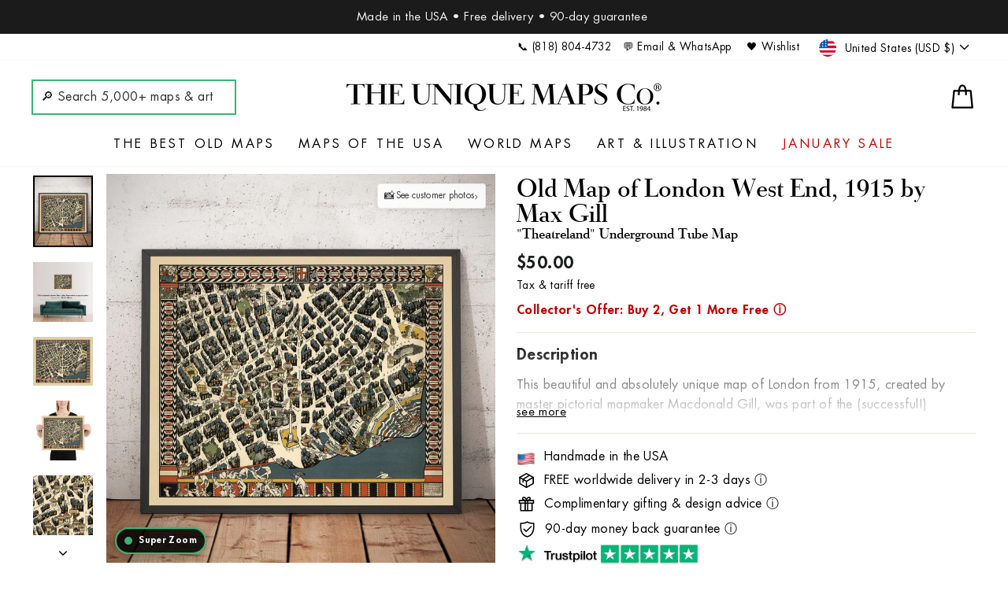

--- FILE ---
content_type: text/html; charset=utf-8
request_url: https://www.google.com/recaptcha/enterprise/anchor?ar=1&k=6LdGZJsoAAAAAIwMJHRwqiAHA6A_6ZP6bTYpbgSX&co=aHR0cHM6Ly91bmlxdWVtYXBzLmNvbTo0NDM.&hl=en&v=PoyoqOPhxBO7pBk68S4YbpHZ&size=invisible&badge=inline&anchor-ms=20000&execute-ms=30000&cb=9srv75su81bd
body_size: 48835
content:
<!DOCTYPE HTML><html dir="ltr" lang="en"><head><meta http-equiv="Content-Type" content="text/html; charset=UTF-8">
<meta http-equiv="X-UA-Compatible" content="IE=edge">
<title>reCAPTCHA</title>
<style type="text/css">
/* cyrillic-ext */
@font-face {
  font-family: 'Roboto';
  font-style: normal;
  font-weight: 400;
  font-stretch: 100%;
  src: url(//fonts.gstatic.com/s/roboto/v48/KFO7CnqEu92Fr1ME7kSn66aGLdTylUAMa3GUBHMdazTgWw.woff2) format('woff2');
  unicode-range: U+0460-052F, U+1C80-1C8A, U+20B4, U+2DE0-2DFF, U+A640-A69F, U+FE2E-FE2F;
}
/* cyrillic */
@font-face {
  font-family: 'Roboto';
  font-style: normal;
  font-weight: 400;
  font-stretch: 100%;
  src: url(//fonts.gstatic.com/s/roboto/v48/KFO7CnqEu92Fr1ME7kSn66aGLdTylUAMa3iUBHMdazTgWw.woff2) format('woff2');
  unicode-range: U+0301, U+0400-045F, U+0490-0491, U+04B0-04B1, U+2116;
}
/* greek-ext */
@font-face {
  font-family: 'Roboto';
  font-style: normal;
  font-weight: 400;
  font-stretch: 100%;
  src: url(//fonts.gstatic.com/s/roboto/v48/KFO7CnqEu92Fr1ME7kSn66aGLdTylUAMa3CUBHMdazTgWw.woff2) format('woff2');
  unicode-range: U+1F00-1FFF;
}
/* greek */
@font-face {
  font-family: 'Roboto';
  font-style: normal;
  font-weight: 400;
  font-stretch: 100%;
  src: url(//fonts.gstatic.com/s/roboto/v48/KFO7CnqEu92Fr1ME7kSn66aGLdTylUAMa3-UBHMdazTgWw.woff2) format('woff2');
  unicode-range: U+0370-0377, U+037A-037F, U+0384-038A, U+038C, U+038E-03A1, U+03A3-03FF;
}
/* math */
@font-face {
  font-family: 'Roboto';
  font-style: normal;
  font-weight: 400;
  font-stretch: 100%;
  src: url(//fonts.gstatic.com/s/roboto/v48/KFO7CnqEu92Fr1ME7kSn66aGLdTylUAMawCUBHMdazTgWw.woff2) format('woff2');
  unicode-range: U+0302-0303, U+0305, U+0307-0308, U+0310, U+0312, U+0315, U+031A, U+0326-0327, U+032C, U+032F-0330, U+0332-0333, U+0338, U+033A, U+0346, U+034D, U+0391-03A1, U+03A3-03A9, U+03B1-03C9, U+03D1, U+03D5-03D6, U+03F0-03F1, U+03F4-03F5, U+2016-2017, U+2034-2038, U+203C, U+2040, U+2043, U+2047, U+2050, U+2057, U+205F, U+2070-2071, U+2074-208E, U+2090-209C, U+20D0-20DC, U+20E1, U+20E5-20EF, U+2100-2112, U+2114-2115, U+2117-2121, U+2123-214F, U+2190, U+2192, U+2194-21AE, U+21B0-21E5, U+21F1-21F2, U+21F4-2211, U+2213-2214, U+2216-22FF, U+2308-230B, U+2310, U+2319, U+231C-2321, U+2336-237A, U+237C, U+2395, U+239B-23B7, U+23D0, U+23DC-23E1, U+2474-2475, U+25AF, U+25B3, U+25B7, U+25BD, U+25C1, U+25CA, U+25CC, U+25FB, U+266D-266F, U+27C0-27FF, U+2900-2AFF, U+2B0E-2B11, U+2B30-2B4C, U+2BFE, U+3030, U+FF5B, U+FF5D, U+1D400-1D7FF, U+1EE00-1EEFF;
}
/* symbols */
@font-face {
  font-family: 'Roboto';
  font-style: normal;
  font-weight: 400;
  font-stretch: 100%;
  src: url(//fonts.gstatic.com/s/roboto/v48/KFO7CnqEu92Fr1ME7kSn66aGLdTylUAMaxKUBHMdazTgWw.woff2) format('woff2');
  unicode-range: U+0001-000C, U+000E-001F, U+007F-009F, U+20DD-20E0, U+20E2-20E4, U+2150-218F, U+2190, U+2192, U+2194-2199, U+21AF, U+21E6-21F0, U+21F3, U+2218-2219, U+2299, U+22C4-22C6, U+2300-243F, U+2440-244A, U+2460-24FF, U+25A0-27BF, U+2800-28FF, U+2921-2922, U+2981, U+29BF, U+29EB, U+2B00-2BFF, U+4DC0-4DFF, U+FFF9-FFFB, U+10140-1018E, U+10190-1019C, U+101A0, U+101D0-101FD, U+102E0-102FB, U+10E60-10E7E, U+1D2C0-1D2D3, U+1D2E0-1D37F, U+1F000-1F0FF, U+1F100-1F1AD, U+1F1E6-1F1FF, U+1F30D-1F30F, U+1F315, U+1F31C, U+1F31E, U+1F320-1F32C, U+1F336, U+1F378, U+1F37D, U+1F382, U+1F393-1F39F, U+1F3A7-1F3A8, U+1F3AC-1F3AF, U+1F3C2, U+1F3C4-1F3C6, U+1F3CA-1F3CE, U+1F3D4-1F3E0, U+1F3ED, U+1F3F1-1F3F3, U+1F3F5-1F3F7, U+1F408, U+1F415, U+1F41F, U+1F426, U+1F43F, U+1F441-1F442, U+1F444, U+1F446-1F449, U+1F44C-1F44E, U+1F453, U+1F46A, U+1F47D, U+1F4A3, U+1F4B0, U+1F4B3, U+1F4B9, U+1F4BB, U+1F4BF, U+1F4C8-1F4CB, U+1F4D6, U+1F4DA, U+1F4DF, U+1F4E3-1F4E6, U+1F4EA-1F4ED, U+1F4F7, U+1F4F9-1F4FB, U+1F4FD-1F4FE, U+1F503, U+1F507-1F50B, U+1F50D, U+1F512-1F513, U+1F53E-1F54A, U+1F54F-1F5FA, U+1F610, U+1F650-1F67F, U+1F687, U+1F68D, U+1F691, U+1F694, U+1F698, U+1F6AD, U+1F6B2, U+1F6B9-1F6BA, U+1F6BC, U+1F6C6-1F6CF, U+1F6D3-1F6D7, U+1F6E0-1F6EA, U+1F6F0-1F6F3, U+1F6F7-1F6FC, U+1F700-1F7FF, U+1F800-1F80B, U+1F810-1F847, U+1F850-1F859, U+1F860-1F887, U+1F890-1F8AD, U+1F8B0-1F8BB, U+1F8C0-1F8C1, U+1F900-1F90B, U+1F93B, U+1F946, U+1F984, U+1F996, U+1F9E9, U+1FA00-1FA6F, U+1FA70-1FA7C, U+1FA80-1FA89, U+1FA8F-1FAC6, U+1FACE-1FADC, U+1FADF-1FAE9, U+1FAF0-1FAF8, U+1FB00-1FBFF;
}
/* vietnamese */
@font-face {
  font-family: 'Roboto';
  font-style: normal;
  font-weight: 400;
  font-stretch: 100%;
  src: url(//fonts.gstatic.com/s/roboto/v48/KFO7CnqEu92Fr1ME7kSn66aGLdTylUAMa3OUBHMdazTgWw.woff2) format('woff2');
  unicode-range: U+0102-0103, U+0110-0111, U+0128-0129, U+0168-0169, U+01A0-01A1, U+01AF-01B0, U+0300-0301, U+0303-0304, U+0308-0309, U+0323, U+0329, U+1EA0-1EF9, U+20AB;
}
/* latin-ext */
@font-face {
  font-family: 'Roboto';
  font-style: normal;
  font-weight: 400;
  font-stretch: 100%;
  src: url(//fonts.gstatic.com/s/roboto/v48/KFO7CnqEu92Fr1ME7kSn66aGLdTylUAMa3KUBHMdazTgWw.woff2) format('woff2');
  unicode-range: U+0100-02BA, U+02BD-02C5, U+02C7-02CC, U+02CE-02D7, U+02DD-02FF, U+0304, U+0308, U+0329, U+1D00-1DBF, U+1E00-1E9F, U+1EF2-1EFF, U+2020, U+20A0-20AB, U+20AD-20C0, U+2113, U+2C60-2C7F, U+A720-A7FF;
}
/* latin */
@font-face {
  font-family: 'Roboto';
  font-style: normal;
  font-weight: 400;
  font-stretch: 100%;
  src: url(//fonts.gstatic.com/s/roboto/v48/KFO7CnqEu92Fr1ME7kSn66aGLdTylUAMa3yUBHMdazQ.woff2) format('woff2');
  unicode-range: U+0000-00FF, U+0131, U+0152-0153, U+02BB-02BC, U+02C6, U+02DA, U+02DC, U+0304, U+0308, U+0329, U+2000-206F, U+20AC, U+2122, U+2191, U+2193, U+2212, U+2215, U+FEFF, U+FFFD;
}
/* cyrillic-ext */
@font-face {
  font-family: 'Roboto';
  font-style: normal;
  font-weight: 500;
  font-stretch: 100%;
  src: url(//fonts.gstatic.com/s/roboto/v48/KFO7CnqEu92Fr1ME7kSn66aGLdTylUAMa3GUBHMdazTgWw.woff2) format('woff2');
  unicode-range: U+0460-052F, U+1C80-1C8A, U+20B4, U+2DE0-2DFF, U+A640-A69F, U+FE2E-FE2F;
}
/* cyrillic */
@font-face {
  font-family: 'Roboto';
  font-style: normal;
  font-weight: 500;
  font-stretch: 100%;
  src: url(//fonts.gstatic.com/s/roboto/v48/KFO7CnqEu92Fr1ME7kSn66aGLdTylUAMa3iUBHMdazTgWw.woff2) format('woff2');
  unicode-range: U+0301, U+0400-045F, U+0490-0491, U+04B0-04B1, U+2116;
}
/* greek-ext */
@font-face {
  font-family: 'Roboto';
  font-style: normal;
  font-weight: 500;
  font-stretch: 100%;
  src: url(//fonts.gstatic.com/s/roboto/v48/KFO7CnqEu92Fr1ME7kSn66aGLdTylUAMa3CUBHMdazTgWw.woff2) format('woff2');
  unicode-range: U+1F00-1FFF;
}
/* greek */
@font-face {
  font-family: 'Roboto';
  font-style: normal;
  font-weight: 500;
  font-stretch: 100%;
  src: url(//fonts.gstatic.com/s/roboto/v48/KFO7CnqEu92Fr1ME7kSn66aGLdTylUAMa3-UBHMdazTgWw.woff2) format('woff2');
  unicode-range: U+0370-0377, U+037A-037F, U+0384-038A, U+038C, U+038E-03A1, U+03A3-03FF;
}
/* math */
@font-face {
  font-family: 'Roboto';
  font-style: normal;
  font-weight: 500;
  font-stretch: 100%;
  src: url(//fonts.gstatic.com/s/roboto/v48/KFO7CnqEu92Fr1ME7kSn66aGLdTylUAMawCUBHMdazTgWw.woff2) format('woff2');
  unicode-range: U+0302-0303, U+0305, U+0307-0308, U+0310, U+0312, U+0315, U+031A, U+0326-0327, U+032C, U+032F-0330, U+0332-0333, U+0338, U+033A, U+0346, U+034D, U+0391-03A1, U+03A3-03A9, U+03B1-03C9, U+03D1, U+03D5-03D6, U+03F0-03F1, U+03F4-03F5, U+2016-2017, U+2034-2038, U+203C, U+2040, U+2043, U+2047, U+2050, U+2057, U+205F, U+2070-2071, U+2074-208E, U+2090-209C, U+20D0-20DC, U+20E1, U+20E5-20EF, U+2100-2112, U+2114-2115, U+2117-2121, U+2123-214F, U+2190, U+2192, U+2194-21AE, U+21B0-21E5, U+21F1-21F2, U+21F4-2211, U+2213-2214, U+2216-22FF, U+2308-230B, U+2310, U+2319, U+231C-2321, U+2336-237A, U+237C, U+2395, U+239B-23B7, U+23D0, U+23DC-23E1, U+2474-2475, U+25AF, U+25B3, U+25B7, U+25BD, U+25C1, U+25CA, U+25CC, U+25FB, U+266D-266F, U+27C0-27FF, U+2900-2AFF, U+2B0E-2B11, U+2B30-2B4C, U+2BFE, U+3030, U+FF5B, U+FF5D, U+1D400-1D7FF, U+1EE00-1EEFF;
}
/* symbols */
@font-face {
  font-family: 'Roboto';
  font-style: normal;
  font-weight: 500;
  font-stretch: 100%;
  src: url(//fonts.gstatic.com/s/roboto/v48/KFO7CnqEu92Fr1ME7kSn66aGLdTylUAMaxKUBHMdazTgWw.woff2) format('woff2');
  unicode-range: U+0001-000C, U+000E-001F, U+007F-009F, U+20DD-20E0, U+20E2-20E4, U+2150-218F, U+2190, U+2192, U+2194-2199, U+21AF, U+21E6-21F0, U+21F3, U+2218-2219, U+2299, U+22C4-22C6, U+2300-243F, U+2440-244A, U+2460-24FF, U+25A0-27BF, U+2800-28FF, U+2921-2922, U+2981, U+29BF, U+29EB, U+2B00-2BFF, U+4DC0-4DFF, U+FFF9-FFFB, U+10140-1018E, U+10190-1019C, U+101A0, U+101D0-101FD, U+102E0-102FB, U+10E60-10E7E, U+1D2C0-1D2D3, U+1D2E0-1D37F, U+1F000-1F0FF, U+1F100-1F1AD, U+1F1E6-1F1FF, U+1F30D-1F30F, U+1F315, U+1F31C, U+1F31E, U+1F320-1F32C, U+1F336, U+1F378, U+1F37D, U+1F382, U+1F393-1F39F, U+1F3A7-1F3A8, U+1F3AC-1F3AF, U+1F3C2, U+1F3C4-1F3C6, U+1F3CA-1F3CE, U+1F3D4-1F3E0, U+1F3ED, U+1F3F1-1F3F3, U+1F3F5-1F3F7, U+1F408, U+1F415, U+1F41F, U+1F426, U+1F43F, U+1F441-1F442, U+1F444, U+1F446-1F449, U+1F44C-1F44E, U+1F453, U+1F46A, U+1F47D, U+1F4A3, U+1F4B0, U+1F4B3, U+1F4B9, U+1F4BB, U+1F4BF, U+1F4C8-1F4CB, U+1F4D6, U+1F4DA, U+1F4DF, U+1F4E3-1F4E6, U+1F4EA-1F4ED, U+1F4F7, U+1F4F9-1F4FB, U+1F4FD-1F4FE, U+1F503, U+1F507-1F50B, U+1F50D, U+1F512-1F513, U+1F53E-1F54A, U+1F54F-1F5FA, U+1F610, U+1F650-1F67F, U+1F687, U+1F68D, U+1F691, U+1F694, U+1F698, U+1F6AD, U+1F6B2, U+1F6B9-1F6BA, U+1F6BC, U+1F6C6-1F6CF, U+1F6D3-1F6D7, U+1F6E0-1F6EA, U+1F6F0-1F6F3, U+1F6F7-1F6FC, U+1F700-1F7FF, U+1F800-1F80B, U+1F810-1F847, U+1F850-1F859, U+1F860-1F887, U+1F890-1F8AD, U+1F8B0-1F8BB, U+1F8C0-1F8C1, U+1F900-1F90B, U+1F93B, U+1F946, U+1F984, U+1F996, U+1F9E9, U+1FA00-1FA6F, U+1FA70-1FA7C, U+1FA80-1FA89, U+1FA8F-1FAC6, U+1FACE-1FADC, U+1FADF-1FAE9, U+1FAF0-1FAF8, U+1FB00-1FBFF;
}
/* vietnamese */
@font-face {
  font-family: 'Roboto';
  font-style: normal;
  font-weight: 500;
  font-stretch: 100%;
  src: url(//fonts.gstatic.com/s/roboto/v48/KFO7CnqEu92Fr1ME7kSn66aGLdTylUAMa3OUBHMdazTgWw.woff2) format('woff2');
  unicode-range: U+0102-0103, U+0110-0111, U+0128-0129, U+0168-0169, U+01A0-01A1, U+01AF-01B0, U+0300-0301, U+0303-0304, U+0308-0309, U+0323, U+0329, U+1EA0-1EF9, U+20AB;
}
/* latin-ext */
@font-face {
  font-family: 'Roboto';
  font-style: normal;
  font-weight: 500;
  font-stretch: 100%;
  src: url(//fonts.gstatic.com/s/roboto/v48/KFO7CnqEu92Fr1ME7kSn66aGLdTylUAMa3KUBHMdazTgWw.woff2) format('woff2');
  unicode-range: U+0100-02BA, U+02BD-02C5, U+02C7-02CC, U+02CE-02D7, U+02DD-02FF, U+0304, U+0308, U+0329, U+1D00-1DBF, U+1E00-1E9F, U+1EF2-1EFF, U+2020, U+20A0-20AB, U+20AD-20C0, U+2113, U+2C60-2C7F, U+A720-A7FF;
}
/* latin */
@font-face {
  font-family: 'Roboto';
  font-style: normal;
  font-weight: 500;
  font-stretch: 100%;
  src: url(//fonts.gstatic.com/s/roboto/v48/KFO7CnqEu92Fr1ME7kSn66aGLdTylUAMa3yUBHMdazQ.woff2) format('woff2');
  unicode-range: U+0000-00FF, U+0131, U+0152-0153, U+02BB-02BC, U+02C6, U+02DA, U+02DC, U+0304, U+0308, U+0329, U+2000-206F, U+20AC, U+2122, U+2191, U+2193, U+2212, U+2215, U+FEFF, U+FFFD;
}
/* cyrillic-ext */
@font-face {
  font-family: 'Roboto';
  font-style: normal;
  font-weight: 900;
  font-stretch: 100%;
  src: url(//fonts.gstatic.com/s/roboto/v48/KFO7CnqEu92Fr1ME7kSn66aGLdTylUAMa3GUBHMdazTgWw.woff2) format('woff2');
  unicode-range: U+0460-052F, U+1C80-1C8A, U+20B4, U+2DE0-2DFF, U+A640-A69F, U+FE2E-FE2F;
}
/* cyrillic */
@font-face {
  font-family: 'Roboto';
  font-style: normal;
  font-weight: 900;
  font-stretch: 100%;
  src: url(//fonts.gstatic.com/s/roboto/v48/KFO7CnqEu92Fr1ME7kSn66aGLdTylUAMa3iUBHMdazTgWw.woff2) format('woff2');
  unicode-range: U+0301, U+0400-045F, U+0490-0491, U+04B0-04B1, U+2116;
}
/* greek-ext */
@font-face {
  font-family: 'Roboto';
  font-style: normal;
  font-weight: 900;
  font-stretch: 100%;
  src: url(//fonts.gstatic.com/s/roboto/v48/KFO7CnqEu92Fr1ME7kSn66aGLdTylUAMa3CUBHMdazTgWw.woff2) format('woff2');
  unicode-range: U+1F00-1FFF;
}
/* greek */
@font-face {
  font-family: 'Roboto';
  font-style: normal;
  font-weight: 900;
  font-stretch: 100%;
  src: url(//fonts.gstatic.com/s/roboto/v48/KFO7CnqEu92Fr1ME7kSn66aGLdTylUAMa3-UBHMdazTgWw.woff2) format('woff2');
  unicode-range: U+0370-0377, U+037A-037F, U+0384-038A, U+038C, U+038E-03A1, U+03A3-03FF;
}
/* math */
@font-face {
  font-family: 'Roboto';
  font-style: normal;
  font-weight: 900;
  font-stretch: 100%;
  src: url(//fonts.gstatic.com/s/roboto/v48/KFO7CnqEu92Fr1ME7kSn66aGLdTylUAMawCUBHMdazTgWw.woff2) format('woff2');
  unicode-range: U+0302-0303, U+0305, U+0307-0308, U+0310, U+0312, U+0315, U+031A, U+0326-0327, U+032C, U+032F-0330, U+0332-0333, U+0338, U+033A, U+0346, U+034D, U+0391-03A1, U+03A3-03A9, U+03B1-03C9, U+03D1, U+03D5-03D6, U+03F0-03F1, U+03F4-03F5, U+2016-2017, U+2034-2038, U+203C, U+2040, U+2043, U+2047, U+2050, U+2057, U+205F, U+2070-2071, U+2074-208E, U+2090-209C, U+20D0-20DC, U+20E1, U+20E5-20EF, U+2100-2112, U+2114-2115, U+2117-2121, U+2123-214F, U+2190, U+2192, U+2194-21AE, U+21B0-21E5, U+21F1-21F2, U+21F4-2211, U+2213-2214, U+2216-22FF, U+2308-230B, U+2310, U+2319, U+231C-2321, U+2336-237A, U+237C, U+2395, U+239B-23B7, U+23D0, U+23DC-23E1, U+2474-2475, U+25AF, U+25B3, U+25B7, U+25BD, U+25C1, U+25CA, U+25CC, U+25FB, U+266D-266F, U+27C0-27FF, U+2900-2AFF, U+2B0E-2B11, U+2B30-2B4C, U+2BFE, U+3030, U+FF5B, U+FF5D, U+1D400-1D7FF, U+1EE00-1EEFF;
}
/* symbols */
@font-face {
  font-family: 'Roboto';
  font-style: normal;
  font-weight: 900;
  font-stretch: 100%;
  src: url(//fonts.gstatic.com/s/roboto/v48/KFO7CnqEu92Fr1ME7kSn66aGLdTylUAMaxKUBHMdazTgWw.woff2) format('woff2');
  unicode-range: U+0001-000C, U+000E-001F, U+007F-009F, U+20DD-20E0, U+20E2-20E4, U+2150-218F, U+2190, U+2192, U+2194-2199, U+21AF, U+21E6-21F0, U+21F3, U+2218-2219, U+2299, U+22C4-22C6, U+2300-243F, U+2440-244A, U+2460-24FF, U+25A0-27BF, U+2800-28FF, U+2921-2922, U+2981, U+29BF, U+29EB, U+2B00-2BFF, U+4DC0-4DFF, U+FFF9-FFFB, U+10140-1018E, U+10190-1019C, U+101A0, U+101D0-101FD, U+102E0-102FB, U+10E60-10E7E, U+1D2C0-1D2D3, U+1D2E0-1D37F, U+1F000-1F0FF, U+1F100-1F1AD, U+1F1E6-1F1FF, U+1F30D-1F30F, U+1F315, U+1F31C, U+1F31E, U+1F320-1F32C, U+1F336, U+1F378, U+1F37D, U+1F382, U+1F393-1F39F, U+1F3A7-1F3A8, U+1F3AC-1F3AF, U+1F3C2, U+1F3C4-1F3C6, U+1F3CA-1F3CE, U+1F3D4-1F3E0, U+1F3ED, U+1F3F1-1F3F3, U+1F3F5-1F3F7, U+1F408, U+1F415, U+1F41F, U+1F426, U+1F43F, U+1F441-1F442, U+1F444, U+1F446-1F449, U+1F44C-1F44E, U+1F453, U+1F46A, U+1F47D, U+1F4A3, U+1F4B0, U+1F4B3, U+1F4B9, U+1F4BB, U+1F4BF, U+1F4C8-1F4CB, U+1F4D6, U+1F4DA, U+1F4DF, U+1F4E3-1F4E6, U+1F4EA-1F4ED, U+1F4F7, U+1F4F9-1F4FB, U+1F4FD-1F4FE, U+1F503, U+1F507-1F50B, U+1F50D, U+1F512-1F513, U+1F53E-1F54A, U+1F54F-1F5FA, U+1F610, U+1F650-1F67F, U+1F687, U+1F68D, U+1F691, U+1F694, U+1F698, U+1F6AD, U+1F6B2, U+1F6B9-1F6BA, U+1F6BC, U+1F6C6-1F6CF, U+1F6D3-1F6D7, U+1F6E0-1F6EA, U+1F6F0-1F6F3, U+1F6F7-1F6FC, U+1F700-1F7FF, U+1F800-1F80B, U+1F810-1F847, U+1F850-1F859, U+1F860-1F887, U+1F890-1F8AD, U+1F8B0-1F8BB, U+1F8C0-1F8C1, U+1F900-1F90B, U+1F93B, U+1F946, U+1F984, U+1F996, U+1F9E9, U+1FA00-1FA6F, U+1FA70-1FA7C, U+1FA80-1FA89, U+1FA8F-1FAC6, U+1FACE-1FADC, U+1FADF-1FAE9, U+1FAF0-1FAF8, U+1FB00-1FBFF;
}
/* vietnamese */
@font-face {
  font-family: 'Roboto';
  font-style: normal;
  font-weight: 900;
  font-stretch: 100%;
  src: url(//fonts.gstatic.com/s/roboto/v48/KFO7CnqEu92Fr1ME7kSn66aGLdTylUAMa3OUBHMdazTgWw.woff2) format('woff2');
  unicode-range: U+0102-0103, U+0110-0111, U+0128-0129, U+0168-0169, U+01A0-01A1, U+01AF-01B0, U+0300-0301, U+0303-0304, U+0308-0309, U+0323, U+0329, U+1EA0-1EF9, U+20AB;
}
/* latin-ext */
@font-face {
  font-family: 'Roboto';
  font-style: normal;
  font-weight: 900;
  font-stretch: 100%;
  src: url(//fonts.gstatic.com/s/roboto/v48/KFO7CnqEu92Fr1ME7kSn66aGLdTylUAMa3KUBHMdazTgWw.woff2) format('woff2');
  unicode-range: U+0100-02BA, U+02BD-02C5, U+02C7-02CC, U+02CE-02D7, U+02DD-02FF, U+0304, U+0308, U+0329, U+1D00-1DBF, U+1E00-1E9F, U+1EF2-1EFF, U+2020, U+20A0-20AB, U+20AD-20C0, U+2113, U+2C60-2C7F, U+A720-A7FF;
}
/* latin */
@font-face {
  font-family: 'Roboto';
  font-style: normal;
  font-weight: 900;
  font-stretch: 100%;
  src: url(//fonts.gstatic.com/s/roboto/v48/KFO7CnqEu92Fr1ME7kSn66aGLdTylUAMa3yUBHMdazQ.woff2) format('woff2');
  unicode-range: U+0000-00FF, U+0131, U+0152-0153, U+02BB-02BC, U+02C6, U+02DA, U+02DC, U+0304, U+0308, U+0329, U+2000-206F, U+20AC, U+2122, U+2191, U+2193, U+2212, U+2215, U+FEFF, U+FFFD;
}

</style>
<link rel="stylesheet" type="text/css" href="https://www.gstatic.com/recaptcha/releases/PoyoqOPhxBO7pBk68S4YbpHZ/styles__ltr.css">
<script nonce="gaDZ0Y7fjRXbUcgJRE8ekA" type="text/javascript">window['__recaptcha_api'] = 'https://www.google.com/recaptcha/enterprise/';</script>
<script type="text/javascript" src="https://www.gstatic.com/recaptcha/releases/PoyoqOPhxBO7pBk68S4YbpHZ/recaptcha__en.js" nonce="gaDZ0Y7fjRXbUcgJRE8ekA">
      
    </script></head>
<body><div id="rc-anchor-alert" class="rc-anchor-alert">This reCAPTCHA is for testing purposes only. Please report to the site admin if you are seeing this.</div>
<input type="hidden" id="recaptcha-token" value="[base64]">
<script type="text/javascript" nonce="gaDZ0Y7fjRXbUcgJRE8ekA">
      recaptcha.anchor.Main.init("[\x22ainput\x22,[\x22bgdata\x22,\x22\x22,\[base64]/[base64]/[base64]/ZyhXLGgpOnEoW04sMjEsbF0sVywwKSxoKSxmYWxzZSxmYWxzZSl9Y2F0Y2goayl7RygzNTgsVyk/[base64]/[base64]/[base64]/[base64]/[base64]/[base64]/[base64]/bmV3IEJbT10oRFswXSk6dz09Mj9uZXcgQltPXShEWzBdLERbMV0pOnc9PTM/bmV3IEJbT10oRFswXSxEWzFdLERbMl0pOnc9PTQ/[base64]/[base64]/[base64]/[base64]/[base64]\\u003d\x22,\[base64]\x22,\[base64]/[base64]/Di2Yaw4pLGxgrUBt4wrFhw7LCrwLDswDCnUt3w4AmwpA3w5V/X8KoHkfDlkjDrsKiwo5HLFlowq/ClDY1VcOQYMK6KMOSPl4iHsKyOT9kwqw3wqNgVcKGwrfCtsKcWcOxw5bDgHp6C1HCgXjDmcKxckHDnsOaRgVDEMOywoscKljDln/CqSbDh8K/[base64]/Ch8Krw4vDhDvDr8O9w4vDgMKnZMKRw7fDoTopOsOGw4ZjFkYlwprDiwTDgzcJKnrClBnCh1hAPsO+JwEywqIVw6tdwovCqwfDmgHCv8OcaHted8O/fTvDsH0GNk0+wrjDksOyJyl0ScKpZMKuw4Izw4/[base64]/[base64]/[base64]/ETrDksOeFcOjTX/Ck1TCsMOfQnMaGsK2a8KHAiR3IcOzCMKRZcKUM8KHEAQqGBoKYcOQDSQ2YmnDrWA2w7RwWxZjRMO/[base64]/FBMGGMKawrTDqTY6U1QmTcKzLcKRQFXCknLCkMOBXQjCvsKVH8OTV8KxwpBbKMO1QsODPQJYPsKEwpVgcWHDhMO6ecOkG8OXQkHDocO6w6LDt8OADnHDgz1tw6MNw5XDs8Ktw4Rowrxow6fCg8OOwr8Dw5kNw6Etw5fCr8KKwr/DggrCoMOZLxHDsUjChjbDnDrCjsOKHsOMD8Osw6HCkMKmTT7CgsOfwq8VQG/Cr8O5TMK0BcO2TcOJRGXCpiPDswzDky4VJW0re3suw7sDw53ChgPDtcKPVHEGETnCncKaw4Y1w79+ZAHDtsOjwo3CgMOAw7vCmQLDmsO/w5UmwoLDnsKgw4NCLyTCmcKCaMKBZcK7TMK6EsKWZsKCcid+bRzCvWrCnMO0bmPCpMKkw5bCq8Orw6DDpjDCsSQDw7TCvEQlfADDo1oUwrbCulrDuTUoXlHDpCl1N8K6w419CG/CucOGAMOXwrDCr8O7wpXCnsOFwoAfwqd9wrXCmCtsN2cvZsKzw4ZAwpFvwpkywqPCi8OoR8K0LcOTDW9kWy8Ww7J/dsKmJsO5D8Ofw5d1woALw7fCuTptfMOGw5bDl8Ohwo4lwrTDplTDhsO4XcK8AkcXfGTClMK2w5rDscKmwrTCoiLChk8SwpYTfMK+wrHDrxnCq8KQTcKmWSHDlcO9ckNhwprDmcKHemfCpTsVwqvDqncsG3VlRmFowrx6eDBbw7zChQtXKlrDgUzCt8O0wo9Ew4/DpMOVNMOzwp1PwoPCrB5two7DoGjClxMnw4xmw55JQMKKcMOYdcKxwptqw7zCl0Nmwp7CtAJBw49ww5FOKMO9wp8YMsKmcsOpwpNmdcKDB1vDth3ChMKewo9mLMKhw5/DnmLDu8OCasOYBcOcwqJ6DGBgwqUxw6jCiMOgwqR0w5FcCEcDdBLCjcKjSsKmw7rDp8Kfw6YKw7gZW8OIEmHCrcOmw4nCh8Ojw7NHEsKNBAfCnMKtw4TDl1hbYsKtKC3CsX7Cq8OoDl0Sw6BhOMOzwq/CpnMrD3Njwq7CkRLDicKkw5rCozXCscOrMRPDhCs3w6t2w5nCuW3CscOxwqzChcKYaGUrJ8K7TH8Ww6/[base64]/K8KdTH58DcOdJsK8c1TClhXDtcKAZWRDwqpCwoUKRMK0wq3Cj8OeeDvCn8KIw4gow6p2wpt8WknCs8Opwr9EwrHDhynDuh/CkcOyYMK9FHk/Rzp2w4LDhT4Jw4TDrMKywozDkQBrHxTCpMO5CcOVwogfdjkiXcKHacOLADY8D27CrMKkcGBSw5Fewrl8RsKWwonDk8K8H8O6w5VRasOmwpHDvm/Cr0w8InxFdMOQw5sMwoFuWQtNw47DpW7DjcKld8OsBDbCusKgwowiw5lOJcOWN03CllTCusO5w5JUasKkU0Emw6fCqMO6w6NLw5HDg8KGX8KwNz90wpl2BHJCwrJ0wrrCilvDii3CgcOAwpbDvMKDVjXDjMKFDFBLw6bCvAENwqcMQgZow7PDtMOLw4HDuMK/csK+wrHDmcODXcKhecKzHcONwpY+V8OpGMOMAcK0P3nCtnrCoXfCuMOcLQTDu8KkXWfCqMOzFMK2FMKcQcOrwozDmQnDjcOEwrI8F8KOd8O3GWEQWsK3w5/CusKcw6Ycwo/[base64]/DtMOxIcObNiLDizFlacKoLnJ/w43DkGLDhMOXwopDEx8Hw5E9w6PCjsOSwpzDrsKywrILDMOcwotuwpPDqcK0NMKLwq9FZH/ChR7ClMODwqbDrQ01wq45T8OVw6bDgcK5esKaw5R0w4HCtm8iGjFTWks2MHPCv8OLwr59bWjDh8OnGyzCuDdkwoHDiMOZwoDDocOjVhMhBhNrbFoaXAvDucKHLSI/wqfDpxHDjMO6H1NXw7Qtw4h4wqXDvsOTw6pnTQdWD8OmOjMMw4gtRcKrGD3Cp8Ovw5lqwrjDmMOubcKxwo7CqELCp0xKwpPDisO+w4vDtg3DpsOXwofCr8O/[base64]/[base64]/DicOQJAtDAcKXwrk1Sik9wpAMJ2o0C8OsJcOpw4TDu8OJJBcxGxEwAsKyw4ZHwohKJy/CtQ4HwprDv0A0wrk7wrHDhh8CUybDm8O7w7gebMKrwrLDlCvDucKiw63Cv8ONAsO6wrLDsWgPw6FMcsKCwrnDp8OzBiIyw6fDtSPCqsKpFRXDmsOTwofDl8Omwo/DoRnDj8KkwprDnGdfLxFSTDByLcKuO08GRgVlMTPCvTHCnGlJw4vDpyU4PMK4w7AHwqPCjzXCkwjCo8KNwqdnN289U8OaaDTCn8KDRhvCgMOrw4Flw613BsKpwoltV8O2NXRZGsKRw4XCrDF6w5DCpBbDozLCkHPDgsOQwrZ7w5bCjVzDiwJ/w4AawqzDpMOiwqktLHbCksKZbydLF3RSwrFpYnLCu8O9eMKmBWJGwrVjwrpnPMKtT8Ozw7fDgcKMw4fDjgY7UcK+GGDChk5LCRclwqxmTUwvSsK6H0xraGhuUG1CSC49OcO6Hhdxwq/DunLDhMKaw7M2w5DDkTHDgXZRVsKRw5XCmW0XLcOgKnXCucOTwoQBw7zCjHYGwqfCrsOkw7DDn8OVPMOewqjDmlZyO8OAwohSwrYuwo5MDUFqNWADZcKcwr7DqsK/CMObwq3CuE1ow6LCjGMswoVXwoIewqYldMOBasOuwpQ+a8OKwqE0TyRYwoAHEUlpw7ADZcOOworDkVTDvcKZwrXDqzLCtX/Ch8KgSMKQQ8KKw55jwqoDCMOVwqJNT8Knwrlyw7vDsjPDl35tKjXDoDs1KMOQwqfCkMONRkbCinZowo8bw74fwpDCnTcbTm/Dl8OWwo8fwpDCo8Kvw5VLQ1UlwqDCocO3wpnDk8OCwqQNYMKvw5LDvcKDRcO7JcOqDx8VAcOgw4nCgikjwrjCuHoWw4hIw67DtyFCR8OZBsKYY8OZZsKRw7FUDsKYLnLDtMKqHsKiw41DXkLDisKgw4fDhDrDs1QWaHlQA2pqwrPDpVvDqzTDhMO8CFDDnlrDrm/CjE7CvcOOwrxQw4lAXx4NwojCq050w6rCssOFwo7DtU0rw5zDkVAvQHZZw6BwHMKFw67CqFHDtQfDr8O/[base64]/[base64]/DiyrDicK0w44PA8OgDUzDplpswpoQFsOAMzt1V8OUwrB4c1/Cv0vDuVbCgTTCoG1uwqY2w4LDqFnCpBsJwpdew7DCmzPDtcOdel7CqlPCvsODwrrDu8ONImXCnsO6w5Mvwo/CuMKvw5fDpGdMcykqw61gw5kgNgvCqDgDw6nCrsO/[base64]/CqXHCvF7DpcOKeAXCusOqdkE3YiUwwqchJgRKXcOOWHp9On4bGRhdAcO7bMKsP8K8O8OpwqYpRsKVE8OlbhzDqsObOFHDhBPDgcKNccKyYjhxRcKfNivCkcOEfcOzw6F1YMOQbUfCtnQaRsKfwqjCql3DhMO9KSAdIDrChjQOw74cfMK/w5nDsi9Wwr8awrrDniHCt1XCl3nDqcKawoUJEsKNJcKWwrxewp/DkRHDj8K0w7HDq8OYFcKDesKZNjAfw6HCvBXCk0zDhQNhwp5qw6LCosKSw7kDGsOKbMOFw6rCvcKuaMK8w6fCsQTCmALCuhHDgRRQw5RTYcOXw6hkQVEpwrvDt2g/[base64]/[base64]/wrEjw7fDhcOjw7zDs8KmV8K/[base64]/Cu13CiiFhwo9Ow6LDih/DiB0gG8OaQ8KxwodiwqN2NyTDpg0kwqtXBsKoHAlfw6sFwpVJwpJxw6bCn8O8woHDmsOTwpcIw6Jgw7rDtMKnR2PCscOcK8OiwrJ3S8KOehs4w6New6XDlMKCCUg/wo00w7nCnkJow4cLFRdwf8OUIFfDhcOBwrDDpD/CoTU7B1IOFMKLV8OnwrXDvAZpa17ClMOiEsO2AnFqFCV8w7/ClUIKEXYkwp7DqcOew4BawqbDolkoRAAEw5LDuzIDwpLDt8OWw6E3w6E2cmDCg8OgTsOiw5YKHcKqw6d2YSTDqsOOWsOOR8OxIzvCtkXCuy7Dp07CgcKiGcKcLcOQD1rDowjDpw/Dh8OfwpXCssKFw6EfTsOGw79JKV3DmHfCgWnCokrDrhcSVkfDhcOuw7HCvsKVwp/Cvz5/bmvDk1tHCsOjw77ChcK2w5/[base64]/[base64]/cRzCo1NNw6LCjFLDmWnDjsORLsK0d0Y/dFDDlcK1wog6OyPDmcKnwovDv8O4w7Q5OMOowpVETsO9P8O2QcKvw5PDtsK+NlTChjNONlEYwoB+UsOMQi5dW8KfwrfCs8KIw6FkY8OJwoTDkQ0Rw4bDs8OBw5/CusKLwr9JwqHCsm7CvU7Ci8OLwoXDo8OWwr3CjcKKwojCicKDGGZURsOSw7Nkwq9/T2bCjWbCn8K/[base64]/Di0TCkzNKJ8OKwovDlwlQL3XCk34qFMKbA8KnQ8K0SknDt0xrw7LCgcOkLRXCqlQWI8OcYMK1w7wFdV7CoxZawoLDnhFewr7Dpio1a8KlRMOeFlHCjcOWwp/CtDnChk90NsO+w6HCgsO4DRPDl8KWZcOuwrMQdWXDtU0Aw7bDsksmw4REwpF4woTDrMKbwqjCsgoNwrfDtiVVQcKUIBQCXsOXPGE/[base64]/CsjA3JHZ/w5kVwrLCpCU5wq4iJxHCjTRXwrLDiwpow4vDnRLCnHErfcOZw4rDliYTwrrDnyhgw4hGO8ODfcKbbsKWIsKuN8OVByFtw5tRw7rDjkMJTCEAwpbCncKbE2R2wp3DqzcDwpoRw7nClSrCmwHDtAPDm8OLYcKjwrlMwo8Qw7g0CsOYwo/CknAsbcOTcEvDkWTDkMOyfTXDtSJNZVpxB8KndRMfwol6w6PDmHBJwrjDtMKWw7vCmncnI8KOwqnDucO+wp9iwqA/LmEdbC7Cj1nDuiHDvibCgcKAW8KEwr/DsTDCnkMAw7c1EMKYD37CjMKSw4TCv8KHA8KnezstwoR6woR5w7oywppabMK2CAc/ZBtTXcO9MHDCt8KJw4RjwrvDiQ1kw6UrwqkLwq5PZmsFHGQva8OMVgzCol3DpsOCR1pewqnCk8Odw6gcwqvDtGhYVicOwrzCisKgE8KnA8Kgw5k6Rl/CtUvCkFR0wrwrM8KJw4zDksOBD8K/WFTDiMOXW8OhO8KHX2HDqMOrwqLCiS7DuRdBwq84IMKXwqQBwqvCvcOWCybCrcOLwrMrajd0w64GZj8ew4d+NsOCwq3DnsKvbkJsBSDDpcKAw5/ClTDCsMOACcKZKGbCrsKmImbCjSV1ERBoQsKtwrHDoMKFwqjDsB9MKcK1DxTCiisgwqZpw7/CvMKdEAdcG8KSbMOWRg/DqxnDvcOyOVZcflMfwpHDl07DrGjCqhvDvsKkY8KoUMKGwrzCmcOaKnlmwr/[base64]/[base64]/DlGXCh2gvXMO0wqR2YsOjXHA+woBWWMODesKTWcKBEkAUwqIpwqfDm8O3wr/Ch8OOwqFHwqPDhcKJWsO3QcO0MCrCmkPCk1PCkE0LwrLDo8OowpEfwprCrcKoFMOuwpEtw4PCrsKswq7Cg8KcwprCuU/CnC3CgnFYBsOBB8OwUiNpwqdqw5dJwo3Dr8O0PkLDgQpQPsKwRzHCjUNTAsOowoTDncOvwrjCjsKAL2XDncOiw4kgw7/Dj0XDqTEwwp7DkFoSwpLCr8K8csKowpLDlsK8DwU/wpbCn0k/MsKDwpQNXcOMw7YfQkFAJMOXDsOoQGnDoBlMw5p0w6PCo8OKwrQBTMKnw6XClcKaw6HDvHTDngZ1wonCt8OHwq7DgsOfYsKBwq8dUmtje8Ozw6PCnB5aHzjCi8KndVhiw7PDtD55wrRZbMK/McK5bcOcVRAWMcO5w5vCjmcVw4c/bsKMwocVS3DCnsKmwrXCtsOOQ8OZaF7DqzJzwpsYwpVKfTLDmMKrO8Oqw7AEW8O2SmPCpcKhwqDCoy4Gw79zVMK1wrlAYsKWRmtVw447woDCpMO1wrZMwrlpw6wjeHbCvMKvw5DCt8KzwocHBMOFw6fDnlAbwpvDpMOGw7bDmlo+VMKRwpguLz8TJcOjw4/ClMKiwoRERApUw5Q9w6nCjgPCjz1bYMOhw4/CsBDDlMK7ZMO0MsONwpMRwpJ9TWIww57CgSbCqcOCIMKIwrZcw54EMsOuwqEjwrzCiykBbTpcGW4Cw5ciWcKww402w4TDrMKqw4Ivw7bDgFLChsK8wo/DqhDDtiNgw64QMSbDjUJ9wrTDsVHDnUzCvsONwqPChsKxBcKawqd4woMzdCdmQnVfw7lJw6XCi0PDpcOJwrPCk8O/wqfDrcKdT3ddOBMADWRxHyfDsMKRwpgow4t6Y8OkYcOvwoTCusOEC8OVwonCo084BcOqB0/[base64]/RcOXwrh3A8ONCxBcXz3CmMK9c8KrwpHCpsO4WHDCgSHDnVbCuRx/HMOGTcOHw4/DscOfwrAdwr18Qzt7EMKbw44HH8OcRFHCjsKvcVXDoDYFBG1fL3HCj8Kkwot/[base64]/w4LCmsOOY8KPw54pw7U4Z8Kdw6bCm8O+wq5RCsKcw4ElwqDCk1LCgMOPw6/Co8Kkw5gRPMKbYcK3wqjDtBXCv8K+wrVgHwoWe0/CtMKgbEsnNMOaQGjCisOkwrXDlAM3w6XDgF3DiGDCmwRNPcKPwrLCg0V3wpPDkiNBwpLCpHrClcKQAFAbwp7Do8Kmw6DDkH7Cm8OXBcOsTwEHCDJeSMOEwq7Dj1hFbhLDssOMwrrDlcK7Q8Klw75fSx3CnMOAJQUFwrXCv8OZw493wqkfw4TDm8Kke3dAbMOlSMO9wo/[base64]/ZMORQcO9w5R4w6knw4HCqcKWVGTDh2bCkFomwonCjUnClsOZc8OKwpcoa8K6JSVkwpQ8V8OGThxAX1trwonCqMOkw4nDjGMge8OMwqtBHRHDqE4xBcKYL8K9wpBfwrNnw6FZwpzDgcKVDcOxC8K/wpLDrWbDl39nwq7Cp8KxGsOZSMO6TsOuccOLJsK8FMOeZwECWMOtJgAyDQcwwqo4CMObw4/[base64]/CnsKTIB82wq4CZBVrwr5bwo5dKcOiwpYUw63CscOUwoBlNUzCrnY3LWjCvHHDp8KVw5DDv8OQMcKkwp7CtExrw7ZcS8OTw7NOJGbDo8KQBcK/wr8ew55SS24RAcOUw7/[base64]/w411SMOzw6vDiMKAEXLCtsOCwpsOw67Dlh0Hw7LDtMKaLF08XzPCsTxUe8OAVH/Dt8KEwonCthTCr8OVw6XClsKwwr4yYMKJTMKZJ8OlwpnDuAZGwrhfwo3ChUwRMMK8S8KnfB7CvnoeDsKawqfDgMOMESMlEk3CsBjCkXnCgGILNMO7TsONWXPCimXDgj3DgVnDuMOoacOywrDCuMOhwolrOATDvcO3IsOXwrPCl8KfOMO8Sw1xRF7DrMO/P8OBB1oOwqx6w5fDhTkvwo/[base64]/CssOzwpjClnIXbRxpw6bDq1vCmCtJLnZBw5rDrB9AVjptFcKNasO+DQTDlMOYd8Okw68+dWp+w6vCnMOVPMKgPSQLEcOIw6/CkjXCkFQgwr7DpsOWwoTCp8OJw63CmsKcwok+w7XClMKdG8KCwofDowlwwq4uaXPCrsK6w7PDjcKYIMOGZnbDmcKmTCPDlG/DiMK4w4AfIcKQwpjDnHnCv8KrUh9RNsKRccORwo/[base64]/Cgm4cw4fDqBQMwojDhG9Xwrp5HmzCqGLDp8OHwo3CpMK0w65Uwp3CpcKsTh/DlcOUcsKlwrZ7wrEyw6nCiEADwocEwo/[base64]/LMKTw4fDvSrDpsKawqMMfMKHLSEXw7jDu3bDpBTCtE7Ck8Oxwr5Bc8O5woDCnsKoT8KQwol/w6nClEzDnsOiacKYwpgxw59uClwcwrLCkcOWaGhjwr54w4PCqCdcw6gbSzc8w7N9w77Dj8KDZERoVFPDv8ODwrZ8fsKMwqHDlcOPN8KTV8OODMK3HDXCscK0wovDkcK3Jw5XXF/ClG5HwrDCpUjClcOfKMOEEcOYDU8PKcOlwrbDsMOuwrJfJsOyIcKRIMOcc8K2w60awooyw5/CsF0VwoTDhlRjwpPCi2xYwrbDkTNmUkYvb8KYw5s7JMKmH8O5QMOeC8ORWk8Ww5dUMAnCnsOXwoTDhT3Cv1YbwqFUGcOhfcKnwqLDvTAYTcOVwp3CkDtCw7fCscOEwoB+w6PCq8KXJR3CtMOpVGYHw7TClsOGw7UFwokgw73CmQFlwq/DtXFcw6TCk8OlPsKjwoAXHMKQwqlCw5gXw7nDlMObw7c8f8Otwr7ChcO0w696wr/DtsOQw4bDqirDjzEzSD/[base64]/w7DCv8ORam3DvgXCrcONA3bCgcOfwqh+N8OHw7gEw4AJNhgnWcK2CX/[base64]/w5UvwrAddE/[base64]/CsmfCo8OKfCXCrB7Do2Z9dsKiwo03wpDCiMKMbQRdLVRJMcK9w5jDmsOjwrrDjER7w7hsb2vCscONF2fDnMOvwrwyF8O0wq/CrgQLdcKQNWvDninCncKddDB1w7djH2zDtQApworCoR7Co2Faw4dUw7nDhGEBK8O+RcK7wqkrwoIwwqM0woTCkcKgw7fCnTLDt8OxWi/DlcOoDMOzQhHDqw8Dwr4sBsKKw47CsMOsw69lwq1MwqoGHgDCt0vDuRIzw7XCnsOXY8OHe2owwoF9wrXCisKuw7PCocKqwrjDgMKSw4VvwpcnEHcBwoYAUcKSw7DDlwZFMDIKKMOfwqrDnsKAbmXDkh7Ds1d/R8K/w6HDnsObwpnCqRglwqbCu8ODbsO/wqIZKQbCv8OocTQvw7LDsjDDjj1XwrVTB1FwTWbDhGXDn8KqBCPDvMK8wrMpZ8Oswo7DlcOkw5zCqsKzwpvCvW/[base64]/Dv2p6BcOdFwzCqsOXCwZTwplnwrt2I8Ogw7c5w45PwqnColPCj8K5Z8KHwqVswpNvw43CoyIQw4bDr2DClsOdw6Z4YzxTwq/Dl2ABwrB4ecOFw7bCm1BFw7fDhsKbEsKKDCbCpQbCglVSw5dcwqQ6FcObcH5ZworClcO3wrHDqcOiwpjDv8OlN8OoSMObwqfCk8K9wq/DtcOPDsKBw4YNwqNEJ8Onw47CjsKvw5/Dj8KRw7DCiyVVw4jCqVlFKwLCii/[base64]/[base64]/DqcOgw55UwrzDrGFnFnYRRsKswqcBCsK0w5chC1vDpcKiI23DpcO/[base64]/[base64]/wp7Du8Kxwpg5aEPDg8OOQnHDmMOEYU/Dm8O6w7Qvf8OPRcKLwpNlaUrDl8K/w4PDhivDk8K+w6/CpzTDmsOIwoYjfWh3JnY1w7jDhsOpQm/DoUs+CcOcwrV9wqAjw71iWnLChcOHQEbDrcKjbsOew47Dvm17wr/ComB8wr9uworCnBbDgcOXw5ddF8KGwonDhcOWw4fCsMKewr5bGzXDuiESX8OxwrXCpcKIw6bDkcKiw5DCq8KfIcOiZFTClcOmw7pAOFhVe8OtLmLCiMK8wpPChcOsd8KywrXDiU/DssKjwoXDpWQhw6/Ch8KjD8OwN8OHW3h7M8KocR1uKD7Cj1Jzw65pJgZhVMORw4DDgy/Cu1nDl8OrXMOoYsOEwpXCkcKfwo7Cvgsgw7Jww7MLQFsdwqPDvcK5KBUqC8OQwpRAacKowpDDsRPDmcKzSMKedsKkWMKSbcKaw7pjwqJOw5M3w4wbwq03UiDDjy/Cp2pLw4IIw7w/LAPCusKrwqzCoMOfMW7DmFjCksK/wpHDqXVTw7XCmsKYMcK7G8OuwqrDoTBHwrPCnVTDvsOMwqHDjsK8LMKEYSU7w6fChCdgwocMwo9lBWsCXHbDi8OTwoZkZQ9Xw4/CiA7Dij7DoQoabkoVKw5Swr1Uw5LDqcOJwrnCvsOofsK/w5RGwpQBwphCwqbDgMOUw4/Dt8KzacOKE3pjeVZ4acKew5lxw7UAwo0EwobCnhwrYkd2bsKGA8O0YlPCg8OTW11hw4vCncO4wqLCkkPDsEXCpMOHwrTClMKaw6Uxwr7DjcO6wonCshlKC8KSw6zDkcKxw5omQMOSw4XDi8Oaw5ELNsOPJCzCkUs0wo7CqcO/GRjDhzt1wr9oVHgfb1jDmsOKHgwNw5NIwoYmax5zT2MPw6zDhcKvwq53wrkHLVoAfsKAMRZvEcKiwp3ClMKFQcO3fMOUw7HCu8KsPsKfEsK6w4Yjwro4wobCusKCw4wEwrpJw7bDisKbC8KhScKMWC/Dk8Kyw6AzEUTCosOSPSnDoT3CtFTCjFo0WxDCgRvDhVdzJXV2TsOaacOEw5duImrCuiVBCsK/djtawqICw6fDkcKkIMKcwr/Cr8Kfw5FXw4pkZsKxB2DDm8OCYsOlw7jCnw7CrcOVw60hGMOTCS/CkcOrAztNSMOzw4zCvy7Du8OZBGQqwr3DjkjCqcKLwqnDqcOYJirDjsKtwrvDv1DCulgKw53Dk8KvwrgWw4IUwr7CjsKCwqLCt3fDrMKLwpvDt1RjwrpNw7g2w4vDmsKOX8Obw7tuLMOOc8KPUVXCoMKjwrMrw5fDmyHDghoDRCrCvDAnwr/Dpj4VaHjCnw/Cg8OCRcKSwrEfYx/[base64]/DiMKsB8K4wpPCimPCr8OdbsOyw5JFw5Mtw7M3bG5bSifDng5CfMKawrFxThzDicO2cGtfw7djbcOoDsOMR3Y5w6EVMsOYw5TCusKMd1XCo8OrCTYfw5w2UQ1/UsOkwo7CqEo5HMKJw6vCvsK5wo7DvhXCp8OOw7PDqMO3XMOCwpXDiMOHHMKaw67Dg8OVw6Ywf8O2woodw4zCrghmwr9fw400w5ZiQE/[base64]/CqX9WDsKbW8OAO8K0DxHCjMKXMgPCm8Kowp/Dq3TChHFqf8Oywo3Clwwtbx5TwonCsMOOwq4Zw5A6wpnCmzwqw7PDvMOww6wuNm7CjMKMA0hvOUjDoMK5w6UDw68zOcOSUyLCqBI/UcKLw5jDi0VRYEMGw4rCiwx0wqU1woPCk0rDuUIhG8KgTxzCpMKNwrI9RgrDpR/[base64]/CmMKbXcK5OXd6e1dVXzE5wpLDlDNPAsKCwqrChwXCqyR4w48qwoMUPEkiw4LCgmzDjnXDksKIw4Jww5kWZsKHw7AqwrvCt8KiFVTDvsOfYsK8O8Kdw6rDuMOlw6PCvz/[base64]/Cm8OJwrPDrGLDnMONwpPCssK3dhVUQBPCpDHCh8KDHxbDvj7DiDjDscOOw6x/woV/[base64]/Dr8OjwrXCoMKIW8K9w6DCoMOvwr/DjFIgJsKHScO9OFcYYsOyYiXCjg/Dh8KZIcKfTMOqw63CvsKHKXfCpMK/[base64]/DhjIdwp9UWXBQwo7Ch1FIw4lGw5fCpcKlwq3Dm8O/FW4Ww5Jhwph0RMKha1PCmlTCrR0ewqzCnsOZJcO1P05tw7B4wo3CoQQnex8bPAdTwoDDncKvJ8OSwrXCpcKDMiU0FykWKHzCpgvDisOkLCrClcOkGMO1QMOpw50Pw58VwpDCkH5jJ8OkwrApU8KBw5nCsMORNsOFRA/CiMKIHw3CvsOIBcOVw6zDnEbDiMOuw4XDiEXCrTfCq03DrzApwqkCw5M5T8OMwok9RBdkwq3DkR/[base64]/Ci8Kvwrwpwogqw4zDpHnDqWrCh8OSd8KKwpo2XCFYecOHZcKySAo2ZFt6KcOIUMOPCcOMw712OR1Wwq3CqsO/FcO0EsOlwprCisKCwpnCi03DkisZTsOYA8K4LsOhVcKEKcK0w7cAwpBvwonDpMOObxdmXsKvwonCpU7DiQZafcKwQSQ5BxDCnEcqRRvDkyDDucKRw4zCiFlpwozCpUAVY1BiTcO4wqkew7RwwrJxNG/[base64]/c8O+wrwww5vChyMKSD1mw4F1wpHCgCdVwpXDp8O+FXA6JcKaJ3nCkALCl8KpXsOOLWrCtzLCnMOIZMOowrh4wqHCvMKUBFHCqcOYT250woZPSifDuU7Dv1XDlX3CtTRbwrAFwoxnw6piwrE2w4LDqcKrVsKmCsOVwqXCpcO6wpl3QcOLCl/CssKMw43DqMKowoQKM1HCgFzCl8K7NDoZw6TDh8KMMzHCuXrDkhlvw6HCtMOqRzZAekA3wp95w4jCtgAww5F0UcOgwq8Ww5A1w4nCmwBmwrh5wrHDrlJLOsKNHMOAEUjDh2NTVMOyw6QkwrjCtx9pwrJsw6AeCcK/w6NawqnDhsOYwrsWfFrCo3LCi8O2OHDCjMOjQw3CkcKPw6QEcWg6Py1nw44/[base64]/Cm8OTwrBMwrrCg8Oqw6jCpyQawrbDqDhZEcO8GyEtwoTDp8Oiw6XDlRhBUcOSP8Obw610UMKTEisZwrgmWsKcwodBw7JCw6zCoFtiw5HDn8O8w4DCusOIA2kVJMOhLQbDtm7DugdhwrnCvsKvwo3DqiXClcKkJhzDtMKuwqTCtcO/bQvCigHDg1MGw7rDhsK+JsK6A8KFw4dGwrXDjMO3wrk+w7zCrcOfw4zCnifColF/ZMOKwq4RC2HCiMKpw6nCicK0wq3CgWfClsOew5jDowrDpcKzw5zCvsKSw65WOQNNA8OpwpcxwrRCF8OGBRk2eMOtKzbDnMK+AcKiw5LCgAPCigA8ZGdkwrnDtgEbH3rCj8K/dAvDl8OZw5teZXbDtSHDoMKlw44mwr/[base64]/[base64]/[base64]/d8OSw5TDtQdDwqHCiXfDscKZe8K0w7nDp8K/wo3DjsOow4HDvSrClGo/w57DhElqPcK/w50CwojCjlXCs8KEA8KfwovDrcO5P8KNwpdtGWLDqsOdFgYBPlV8GmtxdnDClsOFH1s9w6BnwplTJRVHwrfDpcOLa09zcMKjVl5Zdy1WTsO+RsKLLcKUNMOmwrAZw5QSw6hMwppgw4IIXU8WA3klwqAQUEHCq8Kdw6k/wp3DoVfCqArDj8O3wrbCpzLClMK9O8ODwqoBwoHCtEVgJAE3HsKoFB1eCMO0KcOmRTjCtk7DmcKFfk1/w5cNwq5ZwqTDr8KVX0AGGMKKw5XCgWnDiCPCk8OQwpTDn0UIXmwJw6J8wqrCvh3DiB/[base64]/[base64]/CnDRywq9pP8O+wprCqsOpwrgZw45JK8Kawq/DuMKlZ8OOwoDDuSLDgw/CnMOfwqDDhxQQIg5Aw53DpivDssKRNCHCsS1Cw7nDvyXCmywYwpdcwpDDmsKgwrxFwqTClSLDrMOWwrI6Lyk/w6kLNMKdw5DCuHnChGXCtgLCvMOCw7x9w43DtMOkwr/[base64]/[base64]/BhTCi8Okw5ZeOALDrHt0wqjCtsOLw7HCtR/[base64]/Dm8OHw5V/[base64]/DpTkIPcKrw6TDsQNfw7h3K8Ovw7FUW8K3N28qw5YceMOnTDcHw70yw59twqoANz9fTkLDp8OUbDTChQgOw6zDiMKSw5/DvkHDs37CscK5w5oEw77Dg3FPI8Ogw6kow5/[base64]/ChGLDpRp2JMKBw4DCoTzCnWMdBSLDhgI7w6vDu8OLLXY2w4twwr8Lw6XDp8OXwq1aw6EKwojClcK8BcOdAsOmBcK5w6fCusOywrZhUMK0GT1rw4/CpsOZYGp/CVl2S099w5jCkEh/PDtdfn3DnjbDmiDCtWgZwq/Doy1Rw6nCjiLChsOfw7QeRww8BsKDBkfDosKpwo8zZz/Cr3crw4nDjcKfVcO/GSDDmV88wqFFwo4wKMK+LcKQw6rDj8ODwptwQigFc0/DrifDoDjDiMOFw5UhRcKuwojDqnEMM2DDtlvDiMKEw5/DgTMfw7PCn8ObJ8OuH0Qow7LCv20ZwoVNTsOAwoLCoUDCv8OUwr9LHsKYw6XDgQDCgw7DjcKeJQhrwoBXGzldSsK8wqwxWQrCh8OXwpgaw6HDgsKKFigZw7JDwq7Dv8OWWlBFesKrJFYgwoxJwr7DhXEZG8KGw4I2Pit5JXROGmoTw6cdacOeO8OWe3LCk8O4Ui/[base64]\\u003d\x22],null,[\x22conf\x22,null,\x226LdGZJsoAAAAAIwMJHRwqiAHA6A_6ZP6bTYpbgSX\x22,0,null,null,null,1,[21,125,63,73,95,87,41,43,42,83,102,105,109,121],[1017145,333],0,null,null,null,null,0,null,0,null,700,1,null,0,\[base64]/76lBhnEnQkZnOKMAhmv8xEZ\x22,0,0,null,null,1,null,0,0,null,null,null,0],\x22https://uniquemaps.com:443\x22,null,[3,1,3],null,null,null,1,3600,[\x22https://www.google.com/intl/en/policies/privacy/\x22,\x22https://www.google.com/intl/en/policies/terms/\x22],\x22OqdELtCus8u7jn0m8TMSQAZpcn17LwAnFH84Fx0aBH4\\u003d\x22,1,0,null,1,1769430441769,0,0,[85,204,16],null,[39,161,104,122,94],\x22RC-GfGgomsJWPFV5g\x22,null,null,null,null,null,\x220dAFcWeA6QyHhouAR72lG1VKxwETduPs3BOEXA2ZfTmLEQoWuGnk3jBD_NF8fkg5RDMSwCt0g-AcGDUGcsGsz4BwWj1eTbFiOieA\x22,1769513241670]");
    </script></body></html>

--- FILE ---
content_type: text/html; charset=utf-8
request_url: https://www.google.com/recaptcha/enterprise/anchor?ar=1&k=6LdGZJsoAAAAAIwMJHRwqiAHA6A_6ZP6bTYpbgSX&co=aHR0cHM6Ly91bmlxdWVtYXBzLmNvbTo0NDM.&hl=en&v=PoyoqOPhxBO7pBk68S4YbpHZ&size=invisible&badge=inline&anchor-ms=20000&execute-ms=30000&cb=9srv75su81bd
body_size: 48493
content:
<!DOCTYPE HTML><html dir="ltr" lang="en"><head><meta http-equiv="Content-Type" content="text/html; charset=UTF-8">
<meta http-equiv="X-UA-Compatible" content="IE=edge">
<title>reCAPTCHA</title>
<style type="text/css">
/* cyrillic-ext */
@font-face {
  font-family: 'Roboto';
  font-style: normal;
  font-weight: 400;
  font-stretch: 100%;
  src: url(//fonts.gstatic.com/s/roboto/v48/KFO7CnqEu92Fr1ME7kSn66aGLdTylUAMa3GUBHMdazTgWw.woff2) format('woff2');
  unicode-range: U+0460-052F, U+1C80-1C8A, U+20B4, U+2DE0-2DFF, U+A640-A69F, U+FE2E-FE2F;
}
/* cyrillic */
@font-face {
  font-family: 'Roboto';
  font-style: normal;
  font-weight: 400;
  font-stretch: 100%;
  src: url(//fonts.gstatic.com/s/roboto/v48/KFO7CnqEu92Fr1ME7kSn66aGLdTylUAMa3iUBHMdazTgWw.woff2) format('woff2');
  unicode-range: U+0301, U+0400-045F, U+0490-0491, U+04B0-04B1, U+2116;
}
/* greek-ext */
@font-face {
  font-family: 'Roboto';
  font-style: normal;
  font-weight: 400;
  font-stretch: 100%;
  src: url(//fonts.gstatic.com/s/roboto/v48/KFO7CnqEu92Fr1ME7kSn66aGLdTylUAMa3CUBHMdazTgWw.woff2) format('woff2');
  unicode-range: U+1F00-1FFF;
}
/* greek */
@font-face {
  font-family: 'Roboto';
  font-style: normal;
  font-weight: 400;
  font-stretch: 100%;
  src: url(//fonts.gstatic.com/s/roboto/v48/KFO7CnqEu92Fr1ME7kSn66aGLdTylUAMa3-UBHMdazTgWw.woff2) format('woff2');
  unicode-range: U+0370-0377, U+037A-037F, U+0384-038A, U+038C, U+038E-03A1, U+03A3-03FF;
}
/* math */
@font-face {
  font-family: 'Roboto';
  font-style: normal;
  font-weight: 400;
  font-stretch: 100%;
  src: url(//fonts.gstatic.com/s/roboto/v48/KFO7CnqEu92Fr1ME7kSn66aGLdTylUAMawCUBHMdazTgWw.woff2) format('woff2');
  unicode-range: U+0302-0303, U+0305, U+0307-0308, U+0310, U+0312, U+0315, U+031A, U+0326-0327, U+032C, U+032F-0330, U+0332-0333, U+0338, U+033A, U+0346, U+034D, U+0391-03A1, U+03A3-03A9, U+03B1-03C9, U+03D1, U+03D5-03D6, U+03F0-03F1, U+03F4-03F5, U+2016-2017, U+2034-2038, U+203C, U+2040, U+2043, U+2047, U+2050, U+2057, U+205F, U+2070-2071, U+2074-208E, U+2090-209C, U+20D0-20DC, U+20E1, U+20E5-20EF, U+2100-2112, U+2114-2115, U+2117-2121, U+2123-214F, U+2190, U+2192, U+2194-21AE, U+21B0-21E5, U+21F1-21F2, U+21F4-2211, U+2213-2214, U+2216-22FF, U+2308-230B, U+2310, U+2319, U+231C-2321, U+2336-237A, U+237C, U+2395, U+239B-23B7, U+23D0, U+23DC-23E1, U+2474-2475, U+25AF, U+25B3, U+25B7, U+25BD, U+25C1, U+25CA, U+25CC, U+25FB, U+266D-266F, U+27C0-27FF, U+2900-2AFF, U+2B0E-2B11, U+2B30-2B4C, U+2BFE, U+3030, U+FF5B, U+FF5D, U+1D400-1D7FF, U+1EE00-1EEFF;
}
/* symbols */
@font-face {
  font-family: 'Roboto';
  font-style: normal;
  font-weight: 400;
  font-stretch: 100%;
  src: url(//fonts.gstatic.com/s/roboto/v48/KFO7CnqEu92Fr1ME7kSn66aGLdTylUAMaxKUBHMdazTgWw.woff2) format('woff2');
  unicode-range: U+0001-000C, U+000E-001F, U+007F-009F, U+20DD-20E0, U+20E2-20E4, U+2150-218F, U+2190, U+2192, U+2194-2199, U+21AF, U+21E6-21F0, U+21F3, U+2218-2219, U+2299, U+22C4-22C6, U+2300-243F, U+2440-244A, U+2460-24FF, U+25A0-27BF, U+2800-28FF, U+2921-2922, U+2981, U+29BF, U+29EB, U+2B00-2BFF, U+4DC0-4DFF, U+FFF9-FFFB, U+10140-1018E, U+10190-1019C, U+101A0, U+101D0-101FD, U+102E0-102FB, U+10E60-10E7E, U+1D2C0-1D2D3, U+1D2E0-1D37F, U+1F000-1F0FF, U+1F100-1F1AD, U+1F1E6-1F1FF, U+1F30D-1F30F, U+1F315, U+1F31C, U+1F31E, U+1F320-1F32C, U+1F336, U+1F378, U+1F37D, U+1F382, U+1F393-1F39F, U+1F3A7-1F3A8, U+1F3AC-1F3AF, U+1F3C2, U+1F3C4-1F3C6, U+1F3CA-1F3CE, U+1F3D4-1F3E0, U+1F3ED, U+1F3F1-1F3F3, U+1F3F5-1F3F7, U+1F408, U+1F415, U+1F41F, U+1F426, U+1F43F, U+1F441-1F442, U+1F444, U+1F446-1F449, U+1F44C-1F44E, U+1F453, U+1F46A, U+1F47D, U+1F4A3, U+1F4B0, U+1F4B3, U+1F4B9, U+1F4BB, U+1F4BF, U+1F4C8-1F4CB, U+1F4D6, U+1F4DA, U+1F4DF, U+1F4E3-1F4E6, U+1F4EA-1F4ED, U+1F4F7, U+1F4F9-1F4FB, U+1F4FD-1F4FE, U+1F503, U+1F507-1F50B, U+1F50D, U+1F512-1F513, U+1F53E-1F54A, U+1F54F-1F5FA, U+1F610, U+1F650-1F67F, U+1F687, U+1F68D, U+1F691, U+1F694, U+1F698, U+1F6AD, U+1F6B2, U+1F6B9-1F6BA, U+1F6BC, U+1F6C6-1F6CF, U+1F6D3-1F6D7, U+1F6E0-1F6EA, U+1F6F0-1F6F3, U+1F6F7-1F6FC, U+1F700-1F7FF, U+1F800-1F80B, U+1F810-1F847, U+1F850-1F859, U+1F860-1F887, U+1F890-1F8AD, U+1F8B0-1F8BB, U+1F8C0-1F8C1, U+1F900-1F90B, U+1F93B, U+1F946, U+1F984, U+1F996, U+1F9E9, U+1FA00-1FA6F, U+1FA70-1FA7C, U+1FA80-1FA89, U+1FA8F-1FAC6, U+1FACE-1FADC, U+1FADF-1FAE9, U+1FAF0-1FAF8, U+1FB00-1FBFF;
}
/* vietnamese */
@font-face {
  font-family: 'Roboto';
  font-style: normal;
  font-weight: 400;
  font-stretch: 100%;
  src: url(//fonts.gstatic.com/s/roboto/v48/KFO7CnqEu92Fr1ME7kSn66aGLdTylUAMa3OUBHMdazTgWw.woff2) format('woff2');
  unicode-range: U+0102-0103, U+0110-0111, U+0128-0129, U+0168-0169, U+01A0-01A1, U+01AF-01B0, U+0300-0301, U+0303-0304, U+0308-0309, U+0323, U+0329, U+1EA0-1EF9, U+20AB;
}
/* latin-ext */
@font-face {
  font-family: 'Roboto';
  font-style: normal;
  font-weight: 400;
  font-stretch: 100%;
  src: url(//fonts.gstatic.com/s/roboto/v48/KFO7CnqEu92Fr1ME7kSn66aGLdTylUAMa3KUBHMdazTgWw.woff2) format('woff2');
  unicode-range: U+0100-02BA, U+02BD-02C5, U+02C7-02CC, U+02CE-02D7, U+02DD-02FF, U+0304, U+0308, U+0329, U+1D00-1DBF, U+1E00-1E9F, U+1EF2-1EFF, U+2020, U+20A0-20AB, U+20AD-20C0, U+2113, U+2C60-2C7F, U+A720-A7FF;
}
/* latin */
@font-face {
  font-family: 'Roboto';
  font-style: normal;
  font-weight: 400;
  font-stretch: 100%;
  src: url(//fonts.gstatic.com/s/roboto/v48/KFO7CnqEu92Fr1ME7kSn66aGLdTylUAMa3yUBHMdazQ.woff2) format('woff2');
  unicode-range: U+0000-00FF, U+0131, U+0152-0153, U+02BB-02BC, U+02C6, U+02DA, U+02DC, U+0304, U+0308, U+0329, U+2000-206F, U+20AC, U+2122, U+2191, U+2193, U+2212, U+2215, U+FEFF, U+FFFD;
}
/* cyrillic-ext */
@font-face {
  font-family: 'Roboto';
  font-style: normal;
  font-weight: 500;
  font-stretch: 100%;
  src: url(//fonts.gstatic.com/s/roboto/v48/KFO7CnqEu92Fr1ME7kSn66aGLdTylUAMa3GUBHMdazTgWw.woff2) format('woff2');
  unicode-range: U+0460-052F, U+1C80-1C8A, U+20B4, U+2DE0-2DFF, U+A640-A69F, U+FE2E-FE2F;
}
/* cyrillic */
@font-face {
  font-family: 'Roboto';
  font-style: normal;
  font-weight: 500;
  font-stretch: 100%;
  src: url(//fonts.gstatic.com/s/roboto/v48/KFO7CnqEu92Fr1ME7kSn66aGLdTylUAMa3iUBHMdazTgWw.woff2) format('woff2');
  unicode-range: U+0301, U+0400-045F, U+0490-0491, U+04B0-04B1, U+2116;
}
/* greek-ext */
@font-face {
  font-family: 'Roboto';
  font-style: normal;
  font-weight: 500;
  font-stretch: 100%;
  src: url(//fonts.gstatic.com/s/roboto/v48/KFO7CnqEu92Fr1ME7kSn66aGLdTylUAMa3CUBHMdazTgWw.woff2) format('woff2');
  unicode-range: U+1F00-1FFF;
}
/* greek */
@font-face {
  font-family: 'Roboto';
  font-style: normal;
  font-weight: 500;
  font-stretch: 100%;
  src: url(//fonts.gstatic.com/s/roboto/v48/KFO7CnqEu92Fr1ME7kSn66aGLdTylUAMa3-UBHMdazTgWw.woff2) format('woff2');
  unicode-range: U+0370-0377, U+037A-037F, U+0384-038A, U+038C, U+038E-03A1, U+03A3-03FF;
}
/* math */
@font-face {
  font-family: 'Roboto';
  font-style: normal;
  font-weight: 500;
  font-stretch: 100%;
  src: url(//fonts.gstatic.com/s/roboto/v48/KFO7CnqEu92Fr1ME7kSn66aGLdTylUAMawCUBHMdazTgWw.woff2) format('woff2');
  unicode-range: U+0302-0303, U+0305, U+0307-0308, U+0310, U+0312, U+0315, U+031A, U+0326-0327, U+032C, U+032F-0330, U+0332-0333, U+0338, U+033A, U+0346, U+034D, U+0391-03A1, U+03A3-03A9, U+03B1-03C9, U+03D1, U+03D5-03D6, U+03F0-03F1, U+03F4-03F5, U+2016-2017, U+2034-2038, U+203C, U+2040, U+2043, U+2047, U+2050, U+2057, U+205F, U+2070-2071, U+2074-208E, U+2090-209C, U+20D0-20DC, U+20E1, U+20E5-20EF, U+2100-2112, U+2114-2115, U+2117-2121, U+2123-214F, U+2190, U+2192, U+2194-21AE, U+21B0-21E5, U+21F1-21F2, U+21F4-2211, U+2213-2214, U+2216-22FF, U+2308-230B, U+2310, U+2319, U+231C-2321, U+2336-237A, U+237C, U+2395, U+239B-23B7, U+23D0, U+23DC-23E1, U+2474-2475, U+25AF, U+25B3, U+25B7, U+25BD, U+25C1, U+25CA, U+25CC, U+25FB, U+266D-266F, U+27C0-27FF, U+2900-2AFF, U+2B0E-2B11, U+2B30-2B4C, U+2BFE, U+3030, U+FF5B, U+FF5D, U+1D400-1D7FF, U+1EE00-1EEFF;
}
/* symbols */
@font-face {
  font-family: 'Roboto';
  font-style: normal;
  font-weight: 500;
  font-stretch: 100%;
  src: url(//fonts.gstatic.com/s/roboto/v48/KFO7CnqEu92Fr1ME7kSn66aGLdTylUAMaxKUBHMdazTgWw.woff2) format('woff2');
  unicode-range: U+0001-000C, U+000E-001F, U+007F-009F, U+20DD-20E0, U+20E2-20E4, U+2150-218F, U+2190, U+2192, U+2194-2199, U+21AF, U+21E6-21F0, U+21F3, U+2218-2219, U+2299, U+22C4-22C6, U+2300-243F, U+2440-244A, U+2460-24FF, U+25A0-27BF, U+2800-28FF, U+2921-2922, U+2981, U+29BF, U+29EB, U+2B00-2BFF, U+4DC0-4DFF, U+FFF9-FFFB, U+10140-1018E, U+10190-1019C, U+101A0, U+101D0-101FD, U+102E0-102FB, U+10E60-10E7E, U+1D2C0-1D2D3, U+1D2E0-1D37F, U+1F000-1F0FF, U+1F100-1F1AD, U+1F1E6-1F1FF, U+1F30D-1F30F, U+1F315, U+1F31C, U+1F31E, U+1F320-1F32C, U+1F336, U+1F378, U+1F37D, U+1F382, U+1F393-1F39F, U+1F3A7-1F3A8, U+1F3AC-1F3AF, U+1F3C2, U+1F3C4-1F3C6, U+1F3CA-1F3CE, U+1F3D4-1F3E0, U+1F3ED, U+1F3F1-1F3F3, U+1F3F5-1F3F7, U+1F408, U+1F415, U+1F41F, U+1F426, U+1F43F, U+1F441-1F442, U+1F444, U+1F446-1F449, U+1F44C-1F44E, U+1F453, U+1F46A, U+1F47D, U+1F4A3, U+1F4B0, U+1F4B3, U+1F4B9, U+1F4BB, U+1F4BF, U+1F4C8-1F4CB, U+1F4D6, U+1F4DA, U+1F4DF, U+1F4E3-1F4E6, U+1F4EA-1F4ED, U+1F4F7, U+1F4F9-1F4FB, U+1F4FD-1F4FE, U+1F503, U+1F507-1F50B, U+1F50D, U+1F512-1F513, U+1F53E-1F54A, U+1F54F-1F5FA, U+1F610, U+1F650-1F67F, U+1F687, U+1F68D, U+1F691, U+1F694, U+1F698, U+1F6AD, U+1F6B2, U+1F6B9-1F6BA, U+1F6BC, U+1F6C6-1F6CF, U+1F6D3-1F6D7, U+1F6E0-1F6EA, U+1F6F0-1F6F3, U+1F6F7-1F6FC, U+1F700-1F7FF, U+1F800-1F80B, U+1F810-1F847, U+1F850-1F859, U+1F860-1F887, U+1F890-1F8AD, U+1F8B0-1F8BB, U+1F8C0-1F8C1, U+1F900-1F90B, U+1F93B, U+1F946, U+1F984, U+1F996, U+1F9E9, U+1FA00-1FA6F, U+1FA70-1FA7C, U+1FA80-1FA89, U+1FA8F-1FAC6, U+1FACE-1FADC, U+1FADF-1FAE9, U+1FAF0-1FAF8, U+1FB00-1FBFF;
}
/* vietnamese */
@font-face {
  font-family: 'Roboto';
  font-style: normal;
  font-weight: 500;
  font-stretch: 100%;
  src: url(//fonts.gstatic.com/s/roboto/v48/KFO7CnqEu92Fr1ME7kSn66aGLdTylUAMa3OUBHMdazTgWw.woff2) format('woff2');
  unicode-range: U+0102-0103, U+0110-0111, U+0128-0129, U+0168-0169, U+01A0-01A1, U+01AF-01B0, U+0300-0301, U+0303-0304, U+0308-0309, U+0323, U+0329, U+1EA0-1EF9, U+20AB;
}
/* latin-ext */
@font-face {
  font-family: 'Roboto';
  font-style: normal;
  font-weight: 500;
  font-stretch: 100%;
  src: url(//fonts.gstatic.com/s/roboto/v48/KFO7CnqEu92Fr1ME7kSn66aGLdTylUAMa3KUBHMdazTgWw.woff2) format('woff2');
  unicode-range: U+0100-02BA, U+02BD-02C5, U+02C7-02CC, U+02CE-02D7, U+02DD-02FF, U+0304, U+0308, U+0329, U+1D00-1DBF, U+1E00-1E9F, U+1EF2-1EFF, U+2020, U+20A0-20AB, U+20AD-20C0, U+2113, U+2C60-2C7F, U+A720-A7FF;
}
/* latin */
@font-face {
  font-family: 'Roboto';
  font-style: normal;
  font-weight: 500;
  font-stretch: 100%;
  src: url(//fonts.gstatic.com/s/roboto/v48/KFO7CnqEu92Fr1ME7kSn66aGLdTylUAMa3yUBHMdazQ.woff2) format('woff2');
  unicode-range: U+0000-00FF, U+0131, U+0152-0153, U+02BB-02BC, U+02C6, U+02DA, U+02DC, U+0304, U+0308, U+0329, U+2000-206F, U+20AC, U+2122, U+2191, U+2193, U+2212, U+2215, U+FEFF, U+FFFD;
}
/* cyrillic-ext */
@font-face {
  font-family: 'Roboto';
  font-style: normal;
  font-weight: 900;
  font-stretch: 100%;
  src: url(//fonts.gstatic.com/s/roboto/v48/KFO7CnqEu92Fr1ME7kSn66aGLdTylUAMa3GUBHMdazTgWw.woff2) format('woff2');
  unicode-range: U+0460-052F, U+1C80-1C8A, U+20B4, U+2DE0-2DFF, U+A640-A69F, U+FE2E-FE2F;
}
/* cyrillic */
@font-face {
  font-family: 'Roboto';
  font-style: normal;
  font-weight: 900;
  font-stretch: 100%;
  src: url(//fonts.gstatic.com/s/roboto/v48/KFO7CnqEu92Fr1ME7kSn66aGLdTylUAMa3iUBHMdazTgWw.woff2) format('woff2');
  unicode-range: U+0301, U+0400-045F, U+0490-0491, U+04B0-04B1, U+2116;
}
/* greek-ext */
@font-face {
  font-family: 'Roboto';
  font-style: normal;
  font-weight: 900;
  font-stretch: 100%;
  src: url(//fonts.gstatic.com/s/roboto/v48/KFO7CnqEu92Fr1ME7kSn66aGLdTylUAMa3CUBHMdazTgWw.woff2) format('woff2');
  unicode-range: U+1F00-1FFF;
}
/* greek */
@font-face {
  font-family: 'Roboto';
  font-style: normal;
  font-weight: 900;
  font-stretch: 100%;
  src: url(//fonts.gstatic.com/s/roboto/v48/KFO7CnqEu92Fr1ME7kSn66aGLdTylUAMa3-UBHMdazTgWw.woff2) format('woff2');
  unicode-range: U+0370-0377, U+037A-037F, U+0384-038A, U+038C, U+038E-03A1, U+03A3-03FF;
}
/* math */
@font-face {
  font-family: 'Roboto';
  font-style: normal;
  font-weight: 900;
  font-stretch: 100%;
  src: url(//fonts.gstatic.com/s/roboto/v48/KFO7CnqEu92Fr1ME7kSn66aGLdTylUAMawCUBHMdazTgWw.woff2) format('woff2');
  unicode-range: U+0302-0303, U+0305, U+0307-0308, U+0310, U+0312, U+0315, U+031A, U+0326-0327, U+032C, U+032F-0330, U+0332-0333, U+0338, U+033A, U+0346, U+034D, U+0391-03A1, U+03A3-03A9, U+03B1-03C9, U+03D1, U+03D5-03D6, U+03F0-03F1, U+03F4-03F5, U+2016-2017, U+2034-2038, U+203C, U+2040, U+2043, U+2047, U+2050, U+2057, U+205F, U+2070-2071, U+2074-208E, U+2090-209C, U+20D0-20DC, U+20E1, U+20E5-20EF, U+2100-2112, U+2114-2115, U+2117-2121, U+2123-214F, U+2190, U+2192, U+2194-21AE, U+21B0-21E5, U+21F1-21F2, U+21F4-2211, U+2213-2214, U+2216-22FF, U+2308-230B, U+2310, U+2319, U+231C-2321, U+2336-237A, U+237C, U+2395, U+239B-23B7, U+23D0, U+23DC-23E1, U+2474-2475, U+25AF, U+25B3, U+25B7, U+25BD, U+25C1, U+25CA, U+25CC, U+25FB, U+266D-266F, U+27C0-27FF, U+2900-2AFF, U+2B0E-2B11, U+2B30-2B4C, U+2BFE, U+3030, U+FF5B, U+FF5D, U+1D400-1D7FF, U+1EE00-1EEFF;
}
/* symbols */
@font-face {
  font-family: 'Roboto';
  font-style: normal;
  font-weight: 900;
  font-stretch: 100%;
  src: url(//fonts.gstatic.com/s/roboto/v48/KFO7CnqEu92Fr1ME7kSn66aGLdTylUAMaxKUBHMdazTgWw.woff2) format('woff2');
  unicode-range: U+0001-000C, U+000E-001F, U+007F-009F, U+20DD-20E0, U+20E2-20E4, U+2150-218F, U+2190, U+2192, U+2194-2199, U+21AF, U+21E6-21F0, U+21F3, U+2218-2219, U+2299, U+22C4-22C6, U+2300-243F, U+2440-244A, U+2460-24FF, U+25A0-27BF, U+2800-28FF, U+2921-2922, U+2981, U+29BF, U+29EB, U+2B00-2BFF, U+4DC0-4DFF, U+FFF9-FFFB, U+10140-1018E, U+10190-1019C, U+101A0, U+101D0-101FD, U+102E0-102FB, U+10E60-10E7E, U+1D2C0-1D2D3, U+1D2E0-1D37F, U+1F000-1F0FF, U+1F100-1F1AD, U+1F1E6-1F1FF, U+1F30D-1F30F, U+1F315, U+1F31C, U+1F31E, U+1F320-1F32C, U+1F336, U+1F378, U+1F37D, U+1F382, U+1F393-1F39F, U+1F3A7-1F3A8, U+1F3AC-1F3AF, U+1F3C2, U+1F3C4-1F3C6, U+1F3CA-1F3CE, U+1F3D4-1F3E0, U+1F3ED, U+1F3F1-1F3F3, U+1F3F5-1F3F7, U+1F408, U+1F415, U+1F41F, U+1F426, U+1F43F, U+1F441-1F442, U+1F444, U+1F446-1F449, U+1F44C-1F44E, U+1F453, U+1F46A, U+1F47D, U+1F4A3, U+1F4B0, U+1F4B3, U+1F4B9, U+1F4BB, U+1F4BF, U+1F4C8-1F4CB, U+1F4D6, U+1F4DA, U+1F4DF, U+1F4E3-1F4E6, U+1F4EA-1F4ED, U+1F4F7, U+1F4F9-1F4FB, U+1F4FD-1F4FE, U+1F503, U+1F507-1F50B, U+1F50D, U+1F512-1F513, U+1F53E-1F54A, U+1F54F-1F5FA, U+1F610, U+1F650-1F67F, U+1F687, U+1F68D, U+1F691, U+1F694, U+1F698, U+1F6AD, U+1F6B2, U+1F6B9-1F6BA, U+1F6BC, U+1F6C6-1F6CF, U+1F6D3-1F6D7, U+1F6E0-1F6EA, U+1F6F0-1F6F3, U+1F6F7-1F6FC, U+1F700-1F7FF, U+1F800-1F80B, U+1F810-1F847, U+1F850-1F859, U+1F860-1F887, U+1F890-1F8AD, U+1F8B0-1F8BB, U+1F8C0-1F8C1, U+1F900-1F90B, U+1F93B, U+1F946, U+1F984, U+1F996, U+1F9E9, U+1FA00-1FA6F, U+1FA70-1FA7C, U+1FA80-1FA89, U+1FA8F-1FAC6, U+1FACE-1FADC, U+1FADF-1FAE9, U+1FAF0-1FAF8, U+1FB00-1FBFF;
}
/* vietnamese */
@font-face {
  font-family: 'Roboto';
  font-style: normal;
  font-weight: 900;
  font-stretch: 100%;
  src: url(//fonts.gstatic.com/s/roboto/v48/KFO7CnqEu92Fr1ME7kSn66aGLdTylUAMa3OUBHMdazTgWw.woff2) format('woff2');
  unicode-range: U+0102-0103, U+0110-0111, U+0128-0129, U+0168-0169, U+01A0-01A1, U+01AF-01B0, U+0300-0301, U+0303-0304, U+0308-0309, U+0323, U+0329, U+1EA0-1EF9, U+20AB;
}
/* latin-ext */
@font-face {
  font-family: 'Roboto';
  font-style: normal;
  font-weight: 900;
  font-stretch: 100%;
  src: url(//fonts.gstatic.com/s/roboto/v48/KFO7CnqEu92Fr1ME7kSn66aGLdTylUAMa3KUBHMdazTgWw.woff2) format('woff2');
  unicode-range: U+0100-02BA, U+02BD-02C5, U+02C7-02CC, U+02CE-02D7, U+02DD-02FF, U+0304, U+0308, U+0329, U+1D00-1DBF, U+1E00-1E9F, U+1EF2-1EFF, U+2020, U+20A0-20AB, U+20AD-20C0, U+2113, U+2C60-2C7F, U+A720-A7FF;
}
/* latin */
@font-face {
  font-family: 'Roboto';
  font-style: normal;
  font-weight: 900;
  font-stretch: 100%;
  src: url(//fonts.gstatic.com/s/roboto/v48/KFO7CnqEu92Fr1ME7kSn66aGLdTylUAMa3yUBHMdazQ.woff2) format('woff2');
  unicode-range: U+0000-00FF, U+0131, U+0152-0153, U+02BB-02BC, U+02C6, U+02DA, U+02DC, U+0304, U+0308, U+0329, U+2000-206F, U+20AC, U+2122, U+2191, U+2193, U+2212, U+2215, U+FEFF, U+FFFD;
}

</style>
<link rel="stylesheet" type="text/css" href="https://www.gstatic.com/recaptcha/releases/PoyoqOPhxBO7pBk68S4YbpHZ/styles__ltr.css">
<script nonce="9I0mrnCfrunWLYF0BIvgFQ" type="text/javascript">window['__recaptcha_api'] = 'https://www.google.com/recaptcha/enterprise/';</script>
<script type="text/javascript" src="https://www.gstatic.com/recaptcha/releases/PoyoqOPhxBO7pBk68S4YbpHZ/recaptcha__en.js" nonce="9I0mrnCfrunWLYF0BIvgFQ">
      
    </script></head>
<body><div id="rc-anchor-alert" class="rc-anchor-alert">This reCAPTCHA is for testing purposes only. Please report to the site admin if you are seeing this.</div>
<input type="hidden" id="recaptcha-token" value="[base64]">
<script type="text/javascript" nonce="9I0mrnCfrunWLYF0BIvgFQ">
      recaptcha.anchor.Main.init("[\x22ainput\x22,[\x22bgdata\x22,\x22\x22,\[base64]/[base64]/[base64]/ZyhXLGgpOnEoW04sMjEsbF0sVywwKSxoKSxmYWxzZSxmYWxzZSl9Y2F0Y2goayl7RygzNTgsVyk/[base64]/[base64]/[base64]/[base64]/[base64]/[base64]/[base64]/bmV3IEJbT10oRFswXSk6dz09Mj9uZXcgQltPXShEWzBdLERbMV0pOnc9PTM/bmV3IEJbT10oRFswXSxEWzFdLERbMl0pOnc9PTQ/[base64]/[base64]/[base64]/[base64]/[base64]\\u003d\x22,\[base64]\\u003d\\u003d\x22,\x22IGTCvsKzwp0Gwq8MOsK/[base64]/DuS1cKRB0NcKlSsKQO8KNV3UDZsO3wrLCucOBw4ggG8KLFMKNw5DDgcOQNMOTw6rDkWF1MMKISWQ9XMK3woREZGzDssKJwrBMQUxfwrFATMO1wpZMW8OOwrnDvFwWeVcuw6Yjwp0jPXc/YcOeYMKSACrDm8OAwr7Cl1hbMcKVSFIzwofDmsK/AcKhZsKKwrpKwrLCuhIkwrc3UVXDvG8+w683E0DCicOhZDhEeFbDu8OgUi7CjQHDvRBfTBJewp/Du33DjWdTwrPDljwmwo0MwoAcGsOgw5d3E0LDnsK5w71wJCotPMO/w4fDqmszCCXDmhjCuMOewq9/w77DuzvDrcOJR8OHwpXCtsO5w7FQw61Aw7PDocOuwr1GwoBAwrbCpMO4FMO4acKNXEsdF8O3w4HCucO0JMKuw5nCvGbDtcKZQwDDhMO0MxVgwrVBfMOpSsOoM8OKNsKewqTDqS5ywoF5w6gwwrsjw4vCucKcwovDnE7DhmXDjl5QfcOIX8Oywpdtw6/DlxTDtMOvesOTw4gKRSk0w4EfwqwrYcKEw587HBEqw7XCk1AMRcOKR1fCiT9fwq40fhPDn8OfdsOIw6XCk1sRw4nCpcKpdxLDjV5Qw6ESIcKkRcOUZyF1CMK4w7TDo8OcMjh7by8vwpfCtBTCn1zDs8OXQSspPsK2AcO4wrZvMsOkw4jCqDTDmC/[base64]/[base64]/[base64]/CsS/DuVPCscOvRSbCvsKjIV40w5HCqMKAwqFkacKMw5MAw6Qzwr9mOxZHRcKXwpt6wqjCv1vDgMK6JSDDtCLCjMKsw499VX5cBxrCkcOYLcKCScKofcO5w5wzwpXDjsOQA8KJw4NEOcO/IlzDsGJ/[base64]/DqsOgIMOIw5YdGU0+EMOdwoJzElAcbEMgw43DgMKOIsOpBsKaTBDCgn/Co8OuAMOSaH5/w6/DlMOjRcO6wpwgMMKcOF/[base64]/Ct8K9aiB7F8OoU8OVw75Jw5TCl1bCocOCw4zCvsO6w78oTUZqf8OtWAvCrsOJBA4cw5MCwoHDpcO9w7/CkcOkwrPCkh9Aw4LCnsKQwoNawpLDoghawqzDjsKTw6JqwpUOP8KfNcOYw4/Do2RCbwVVwrrDhsKzwrHConPDkXPDgQbCnVfCpjLDrnkIwpwNcALCh8Ktw6rCscKNwqpJJDXCvsK6w5/Dl1Z5HMKgw7vDuyBUwrVeF3IHwqQcCkPDqF5uw5YiInZ9wqvCpnYYwp5+OcKHXgvDpVDCv8Odw5PDh8KpTcKfwq0IwqHCjcKdwp9oC8OZwprCvsK7MMKcWzHDvMOmAAfDmWZHE8KPwp3Cl8Ogc8KJccK+wqPDnmTDhz/CsBzCggDCk8KHHzQVw7tBw5XDoMKwB37DpGHCvw4Cw4fCiMK8HMKZwqUaw51hwqLCtcOPE8OMDlvCtMK4w57Dlx3CiX3DtcKww71eGcOeYU4RUMKSO8OdCMK9PBUQMsKZw4cyK3bCk8KndcOqw5cewqs5QU5Xw6Zuwr/Dk8KRUcKFwqcXw7PCosO+wqTDu30OfsKDwoLDuVDDp8OGw68fwp8swrnCksOKwqzCqgxiwqpPwoBUw6LCjEPDhThif399OcKawq1NZ8ODw7fDtEnDtMOAw68WYMK7cnvCkcKAOBAKYhAqwqlawppQUV3Dv8OCZU/DuMKuNEU6wr1TEcKKw4bCgCfDg3/DjC7CqcKyw57Cu8O5YMKwTyfDkyhIw49RSMOVw5sdw5QIIMOMDzDDmcKxRMOawqDDtMKmAFhDMMOlw7fCmm18wqrCgkDChsKsFMO3PDbDrifDlgnCqMK/CH/Dow4sw5JYAEZcIsObw79GGMKkw7jCm3bCimjDgMKgw7DDoAVCw5XDoRl+N8OEwoLDhTPCgQB+w4DCiH8bwqDCh8OecMOPacKYwp/CjF1/[base64]/CrQzChsO9DsOuw5bDuzrCs2xsI8OGTjpBJcKZw5oNw7dHwoTCr8OubSBfw6XDmyLDiMKHLTJ8w4LDrTfCo8Onw6HDhQPCvTAFIHfDpRE0AsKRwqDDkx3DssK5LybCs0NSJU97WcKNWn/[base64]/DlCg/Cz7CjRgdw6LDjcOtDTPDpiMnw4DClMKVw5DClsKdSF9XPCs5CcORwr1TZMOEHzwiwqF6w57DlhDDksOYwqocVUMaw51Hw5sYw5/DpzXDrMOiw74Zw6oKw5zDmHIBDFfDgADCl2ZjNSkxVMKkwo5MSsOywpbCosKsMMOawp3Ci8OoOQxKAgXDoMOfw40zSzbDvhwyDGYkMMOTEADCg8Kiw6gwfCRjTxzDvMK/KMKjHMKRwrzDv8OiHGTCh3PDujUhw7HDlsOyR33ChwQtS0bDpQQBw6kMEcOGGBfCtR3DocKcSjk/D2PDiR8Kw55EfAMjwo59wpkjaVTDgcOCwrTCsVw9ccKvH8KXUcOzfxkPP8KBG8KiwpQew4jCij1qLEzDqTIJdcKrMVMiJ1V8E00nDRXDvW/DsGvCkCIpwr1Ow4xXRsO7EnZuCMO1wqnCmsOjw6DCsHpVw68bQ8KRVMODUVvCh1Zdw7pDLG3DkwjCtsOcw4fCrlJZThTDnRtfXMOIwqwdE2d+B0UTFVMNOCrCt1LCuMKEMB/DthTDjwTCpSzDgjHDumfChDzCgsKzL8KlGxXDssO+YRYVIAMBYz3Cu0sJZTVNd8K6w5/DksOPRcOMP8OIa8OTJC43e2Bbw5nCmMOxHXNlw4nDjmTCmMK9w67DkHbCoB0tw5NDwoQIKMK0wrjDr3UqwpPDqGTCmMKGJ8Ouw7YRSMKVTCRBD8K5w7hAwrjDmB3DvsOjw4TDk8KzwrkZw6HCsEbDssK2GcOyw4zCgcO8wqzCq2DChFo6L2XCunYzw6QHwqLClS/DtMOiw7bDnDxcBcKnwoTClsKyLsOyw7oAw4XCqsKQw6jCkcOyw7TDtsOEMkF4RB4Pw71ND8OhCMK6CgtAfGRQw7TDt8O7wpVfw6nDmh8Dw4IYwonDug/Dkw1Fwo/[base64]/Cv2Miwr/DhVJTwohUwp1BTVvCk8Ojw4DCtsKVayfCi2HCn8KuZsOXw58hBjPDpXDCvnhaC8Kmw69SVsKYBg/ColvCtDtqw7RkAzjDpsKCwrA8worDi2PDqDppbCshB8KyQndZw6xgaMO6w7NZw4BcSjBww5kww4TCn8OmC8Oww4LCgwPDvmsifF/DjcK0Li0aw53Cr2XCksKXwpUOSinDgcOyL3rCgMO4G20XcsK0acKiw65OGVnDqsOlw6nDuCnCr8KrVsKIdcKqJMO/[base64]/DpcOkR8Kqwog4ZcKBw54iwpHCiQgJwqRkw7LCmg7Dn3gNI8OxV8OCawYww5AqO8KuKsOLTxd7MHjCuQ3DpErDhg/DnMOscsKKw4nDpRBlwrQiRsKTCDTCvMOow7hQZFlBw7QdwoJsYcO6wq04HWnDsRBkwodIwqYxCWkrw4vCk8OvXl3CsQHCgsKsfMKzM8KrOwRHc8Kmw4DCncK5wpBOZ8K0w6xTLmYeYAfDlsKUwrRLwoksFcKawrtGLBx3eTTDuwwqwpfDhMKew5/CoFpfw7A2ZRXClsOeKlhywrPCr8K/VmJtGn3Dk8Ogw7E1w7HDtMK+V3ADwqgZcMOhDMKrYg/[base64]/M8KlK8OUKS1rwqp0cMORHm4Cw6jDtxzDkUtqwqhsFBHDjMK/GUx6Dj/Ch8OLwr8HKcKXw53CqMOWw4LClx4FX1DCosKJwpTDpHUZwqPDoMOjwpoKwqnDnMOkwqfCh8KxSjZsw6bCtkDCvHImwqTDg8Kzw5MzMcK/w5MPEMKQwpNfKcOBw6DDtsKJMsO2CMKdw47CgETDusKOw7Utb8OSOsKpZ8OEw5zCi8OoOsOSRyPDph8Cw7BYw7/[base64]/DucOPw6LDo8KkHsKtwqDDsyEWw49oPMOww7rCg2QxQWPDjlhGw5/Cu8O7esKvw5HCgMKLPMK1wqd6fMK3M8KjYMKySWoUwrE6woFswrxDwp/Dg2pRwr5qT3vDm3M1woTDhsOoFgZbQ2J0HRLCk8O9wr/DnhZsw7UcABN/Mlx6wr8BEVoOHX8TBnPChz4Hw5nDgi/Cq8Kfw4/[base64]/CncKdThIGwosAfsO4a8OmwqfDmcKSQUNOwoc1wqA6FcOhw6gyOsKRw4VOdsKtwphba8Oiwp4+QcKGEcObCsKLPsO/WMK1NwDCgMKSw5wWwqfCvmDDlz7CgMOzw5IRWXZyJnfCp8KXwqXDhizCqMO9TMKSBiUub8KowrN+FsOewpMmG8KowqgeTcKCLcKvw6VWOMKfHcK3wrvCqVsvw44WcDrDv2/ChcKTwrrDqWgfIQDDscO8woYGw4XCi8OOw4fDpGbCuhY9HHR4AcOcwrxIaMOewoPCh8KGasKCGMKnwqp+wpLDj1/[base64]/CuhIceFRnSVTDlMKrwpR6w7NQwoQTCcKoO8KGwobDvAvCvwolw61IGUvCv8KTwo1oLUJpD8Kgwrkwe8O1YE8yw745wol3Pn7Cn8OTw7LDqsO9MykHw6fDk8KKw4/DqSrDr3rCvGrCv8OUwpNBw6M6w6fDsBjCnW9dwrE0TSnDmMKoDg3DkcKudjPCoMOITMK8WhDDlsKEw7/ChXEbG8Onw7DCjSobw79BwobDoAFiw4QYDAVRacKjwr1Rw5kgw6c/UGp7w5IYwqJucmwZK8Onw4rDm39Bw5sdSBgJXy/Do8K3w6UOZcOAIcOQLsOePcK7wq7ClAQ+w5nCgMK1P8Kdw6xvFcO8SUQDJWVzwo8xwpJZIMOlD1TDlyoJDMOHwpvDkMKQw7oHXDTCncO5EHxzGcO7wrzCksKNwpnDiMKCwrbCosOUwqDCnQ1mb8KOw41oISMRwr/DjQDDvsORw7LDvcO5UMOZwqHCs8Ojw5vCkx9/[base64]/CkFBpwrcyFS7DlcKbw6TCt8KYeSdYO2UywqQjfMKvwqhCBsOtwrnCssO3wqTDlcOwwodjwqHCpcO4w4pfw6hGwqDDlVMpDMOxPlRUwqbCvcOAwpoCw6xjw5bDmzIPRcKpNsOdKEM4UWJ3JGsJXAXCnAbDvRfChMKNwrkpw4PDncO/QzI8fCZRwrV+OsKnwoPDrMO6wpBbVsKmw49/VMOkwoMOdMOCIEDCisKtfxDCl8OzOG96F8KUw6pgKTRpcSHCosOIWRQBKz3CkW0tw7LCrk9/w7DCn1jDoy1ew4nCosOVeV/Ct8O5d8KYw4x1fMOswptiw5JNwrvCoMOAw44Cdw/DgMOiNGkRwpXCrlRxK8OhTR7DiU5gZEDDn8KQcl3CqMOCw6BewqHCu8OeC8OjfyjDo8OpJG5dZloDfcOxOmEnw5hhGMOsw77CoW5OF2LCiyvCqDkydcKPw7oPVUJMaUHCi8Krw4IbKcKvXMOSTjJxw6J8wpvCojbCpMK6w53DpMKYw5/Dgz0ewrPCrhM1wpvDtsKUe8KTw5zCm8KjZFDDj8OdVsOzCMKOw41zAcOBdBDDhcOXVjrDkcOZw7LDk8O2DcO9w4/Djl7CmcOOXMKIwpMWKQ3Ds8O1MMOpwoh6wpZtw7IqNMKvDFxcwqcpw6A4O8Ohw6XCi2VZZcOWbzgawoLDrsOCwpJFw6gjw7s0wr/DqMKZY8OVPsOdw7ddwonCjHLCncO8HExxVsOHN8K4VRV2Y2TCpcOiRsO/w70JPMODwr1swoYPwqpnTcOWwqLDocOnw7UFNMKUP8O0bwvCnsK4wp3DsMOHwqfCnGJQJsK/wpfCnkgdw7DDisO0C8Odw4bCm8OuSXFBw43Cgj0DwojCv8KyPlkeVMK5Yj7Dv8O4wr3DkANiHsK/I1vDhcKWXQAgQMO0QU91w63Dt2UhwoIwcHDDlcOowrfDhcOCwqLDn8OZd8KHwovCkcOPV8ONw6TCsMKlwr/CtQUmJcKcw5PDpsOTw6J6FzUHc8Oyw4zDmgd5w5d+w7/Dk0h5wqTDvzjCmcK6w5vDp8OBwp/[base64]/Dl8Kbw4taFMOpwppcwr/ClzpQw5/DjBlGJn17SyTCrMKlwq9fwpHDrMKXw5pcw4DDsGQLw5sCasKLfsKgScKBw43CocKGDkfCk1c2w4E5woIbw4UVwpxbaMOYw7nCk2IOD8OuBnnDgsKPJE3DhkVoWn7DmwXDoGzDuMK2wrlkwox2PhrDtT8Nwr/CgcKDwr5waMKvQBfDuD/CnsODw6o2ScOlw6lYY8OowpvCnMKvw6zDv8K2w51Bw4QzB8OKwpITwqbCtxVdW8O5w6HCiCxawonChMKfNhJbwqRUwo/CoMKEwrk6DcKOw603worDocOaCsK1FMOpw69OCxjCuMOew6lKGxPDuUfCpwk6w6TCkhU6wp/CrMKwLcKlEmA9wojDpMO3EXjDj8K7PUvDtE/DshzDjCYOcsOLHsKBaMOww6VHw4s2wpLDgMKlwq/[base64]/DjSFWFCE6w57DiTwJw7jCkcKfBMOJwpZgCsOVL8OCwqg5w6HDocOAwq3ClgXDqQjCsHfDvgvDhsO1dRfCrMOPw4t2dlnDozHCmjvDhgnDgx8rwqbCv8KzDgQdwoMOw6XDl8ORwrsAEcOza8KrwpkQwolmBcK8w6XCk8OkwoNYecOySjHCuirDi8KuV0/[base64]/[base64]/CrCELHMORYwYyw7PDjlfDgMOMw6dUwqXCnMOtMR5pXcOFwp/DmsKBOcKfw51Zw4IBw7VoG8ONw4/Cr8O/[base64]/Clg1CjVBwp/[base64]/DgcOQw6TCiMKNb17Ck1vDvMO4VcOMw4/[base64]/CusOawoR/P8O8H20Tw7fCosOSQMOdw4PCuX7Cr1wjRy8ndlfDlcKAwo/CoUEGQMOcH8OLw57DhMO6BcONw5sFCMO0wrEFwqNKworCrMKhKsKCwqzDmMKXIMOqw5XCg8Ocw4PDsVHDm3Z+wrdkLcKBwr3CvMKAZMKWw6vDjsOQA00dw4/DssOdCcKKYsKowrEOVcOJJsKVwpNiIsKZfBJhwpvDjsOrDDd+I8KtwpXDtjh8TXbCosO+F8KIYFQMfULClcKsCxMQYE41NcOgR13DhcOKasKzCsKFwrDCqsOIWTzCjHY2w5TDncO9wrTDksOBYQvDu3zDv8ODw5gxcB3ChsOSwq/[base64]/Cu8KTX8KFw5fCoi5hw55DHMOBw4pIIH3CqVBkasOCwozDq8KJw73DtTFSw75gLQXDmDfDpEjDm8KReloKwqPDocOQwqXCu8KDwpHCsMO7IzfChsKNw5PDll8Kw7/CrVzDiMOgUcKZwrrCpMKGUh3DlhLCjMKSD8KawqLCiyBew5TCocOkw41xG8KvPUHCqMKmTQ12w6bCsj9cWcOmwrR0RsKUw5d4wpYdw4gzwrwFLMKmwqHCrMKQwrHDgMKLcEDDiEjDuU7CkzdewrfCpQcvfMKsw71bfMKMMQoLJAZnJMO/wqzDhMKcw7bCl8KWU8O9PzsmF8KodncfwrvDpcOVw5/CtsOGw7NDw5pbLMOFwqXDlFzClGQ0w6Vyw6lEwqbCpGsCUnlFwqUGw6jCgcK9NhU+acKiwp5gGmxBwo5+w549DlY/[base64]/CsgsKVcKXKgs7NcOQw4ZJw4R0wpfCocOsM2IlwroCUsKKwqtQw5zCh1HCr0TDr2dnwo/CqntXw6ENLWPCqw7Di8OhMsOUci8uY8KiQMOxM0vDqjrCj8KyVUXDnsO+wqDChAMHQcOgdsOIw6UlesOIw5vCrh11w67Cs8OBBhHDmD7CgMOUw6zDvgLDiksZE8KyGTvDkVDDqMOJw70uOMKAKTk7RMKpw4/CuC/Dn8KyGMODw7XDncKFwpwBcjfCrmTDlX8Yw7x1wpfDicKGw4nCpsK+w4zDgAgtccK0JxcyZm7CunEAwqPCpk7CvmDDmMONw643wpo2acOHJ8O0HcKYwqpXHSvCjcKiw7EEG8O2RSjDqcOrw7/DhsK1ChzDvBI4QsKdw5HCl2HCqVPCrhvCpMOePsO8w7AlFcOSSlMSEsOpwqjDrsOdwrQ1ZX/CgsK3wqzCtmHDkwbDt1g/[base64]/CpwbCqTc/w63CjMOZPkfCoi9EdFnClXbCuEsLw5luw4fDiMK2w4LDqHbDrMKNw63DsMOSwoJKO8OaOsO8Nh9XL2AqdsK4w61Qw4J4wpguwrk3w6NJw543w5XDssOZGzNiw4RrRSjDpsKBFcKiw4jCrMKaEcK7EQHDoAPCgsK0ay/CssKawoHClcODb8KCdMOaGsK6Fh/CtcK2UBU5wo8FLsOWw4Q/wp/Dv8KnHzp7wpIWbsKkbsK9PjTDoUHDpsKJC8O/TcO9fsKGVztiw6Q1wpkPw5NEWsOhw4zCrV/[base64]/CvE1Hw6fCg2wQdnwFLcKeZcK6w5vDoMOZBcKEwrRFM8OWwr7ChcKow4LDncK8wpHCnhTCqi/CnGpKP1TDnBXCmi/CocO7NsO0c1MBIHLCmMO1aVHDpsOsw53DlMOiJR5twr/DlyDDrMKjw5d/[base64]/[base64]/[base64]/wrnDqXnDocKywo3DnsK0OsKvwrt/[base64]/CgsK0J8Knw73DhcKWPsKkwozCtMOYdcO+U8Kiw6XDtcOAwpsNw7kVwrTDuH08wrfCgwrCs8Kswr1SwpPCq8ONSXfCj8OuFD7DonXCosKQMyPCiMO2w4/Dm3INwpx7w5VZNMKNLltGYyU/w7x8wr/DhhogSsOEL8KTdcOXwrTCkcO/PyzCjMOcdsK8J8KXwr4sw6V2wpDCgMOWw6oVwqrClMKPwrkDwoHDsA3Cmg8Bwpcaw5RCwq7DpjdUS8K5w5zDmMOLG3wjQsKDw7VCw4LCrSc9wrbDtsOhwqPChsKfwp/CusOxNMKbwqBYwrp4w75tw43CoGsSw7LCj1nDkhXDlEhkNMOEw45hw44qUsOawoDDg8OGSWjCjHw3TwnDr8OdLMKZw4LDpDnCpn4IVcKYw7F/w5piK24bw7fDhsK2Q8OTU8KXwqhqwq3Dq0/DssK6YhTDsQPDu8Oyw7M2NQLDtmV5wo4Ow4YwMmDDjMOmw7FcIjLCsMKDSCTDtlEPwrDCrBfChWzDgDsIwq7DoxXDiBdTNXx2w7LCljvCvsK9bBJ2RMOgL3rCn8ODw4XDqBLCg8KIUUtLw6huwrtIXQ7ChhLDncOHw4B/w6rChj/DhRt1wpvDsR5fNm0+wogNwp7DtMONw4cxw4QGT8O6bGMyIhVmRFzCmcKNw4Y7wqI7w67DmMOLO8KcdcONC0vCnzLDmMO5RV4kA04Nw4lEXz3Dp8KmbsOswqXDow7DjsKOwpXDtMOXwrDDriDChcKaDlLDnMKhwq/DpMK5w7jDicOkIwTCqkzCl8ORw5vCvcO/[base64]/ZCsaaiYTWgF0woHDg0kqEA12w7hgw7oww6zDsAV/YDlIKUPCvsOaw60FcSggb8O/[base64]/CjDVzFFFPeMKgw74Pw5vCj8OybcOwwqZuFsKYPMKrcHNew67DmQ3DmMK9wrrCmWvCpHPDlygJRDIvQyApUcO0wpZLwogcAwAMw7TCjxRtw5bChUxHwoBcImXCrWYJw5jCrcKow5YZTnLCu2DCqcKtGcKuwqDDrksTG8OhwpfDgsKrN2oHwp/CjMO2V8OXwq7Cjz/Cink6UMKAwpXCjMO2dMKiwrt5w5sRBnXCjsKEEwBEClrCkEbDtsKxw5XDg8OBwr7CvcOiSMKZwqzCqDzDsFPDnWQMw7fDpMK7BsKTN8K8JV0rwo0/woUOVgXCnxF+w5zDl3TDhgQrw4XDiy3CulMFw7zCv14+w7lMw7jDqg7CmgIdw6LChmpNGFpjX3/[base64]/wrfDuzjDjB/Cj8Oxw7FIPVPCvHU/w6tCw6lAwoZJccOoUiF2w7HDn8KswqfCrTLCiifCvn/Cu1nCuxwhB8OLAFJ1J8KMwoPDhCMkw6bDvgnDscK6DcK1KUDDiMK2w7vDpnzDojAbw7/Cuy4OS0ZtwqAME8O0O8KUw6jChj7CmGrCu8OMDMK8EiZTYRlMw4/DksKEw4vDuG1QZyvDmAMqIsOcaRNbRh3Dh27DogwowqIcwqQhfMKzwpJnw6Uywql8XMOHVUkRRA7CsX7ChxkXVwIXXCzDpcKbw7EbwpTDkcOow7dGwq/DsMK1OBlewoDCnRfDumpCLMKKI8KOw4fCocKswqPCmMOFf2rDlsOVQX/DiwV8QDV1wrF3wpsjw6bChcK5wrLCksKPwotcThnDm3wkw43Cg8K8bglIw4JQw75Tw7PCqcKIw6rDg8O3YytSwpMPwqUGSSDCpcKHw4oQwqB8wrl/NgfDpsKKczEYDGzDq8OCKsK+wo7DjcObdsKaw4ceOcOkwoQpwqfCicKYdn5cwokGwoJgw6AtwrjDs8OFUsOlw5NwP1PCinEIwpM3TURewpEmw7rDtcOFwrPDjMKfw4ACwp9bMmnDpsKXw5XDvWzCh8O1UcKxw6TCvcKHSsKUGMOESTbDo8KTbGnDh8KDOcO3TH/Cg8OUaMOAw5Z6D8Ktw5HDtHtpwrVnUDkqw4PDi2vDj8KawrXCmcKQTAlfw4TCi8OOwpPDuybCnxFswp1LZ8OZf8O6wqnCmcOewrTCpFvDocO+UMK+IsKrwpnDnmZPYEhuXcKpccKIGMK0wqbCgcO2w6oBw6ZLw6rCmRAiwrDCqV3Cj1nCjULCpEo+w7/[base64]/[base64]/DhcO8A1PDiBHDmRDCkFnDskTDgVvCuwnDr8KoEMKUC8KFHcKOBEfClX9Bwp3CpmxsGmwHaizDgWTCtD3DtsKNRGxHwpZVwrZ3w7fDosOdemMww5DDvcK8wrDDoMOLwqjDn8OXX1rDmR08CcKdwo3DtRoDw6t4NnLChgE2w77Cr8KAOBHCh8KuOsOWw4rDgUoQFcObwq/DugtFM8Oxw5UKw5VVwrLDtiLDkhAhO8Oew6MFw442w68xYcKyQDfDmMKtw7sSQcKzOcKnAX7DmMKRBx49w4Ufw5fCv8KQXw7CqsOHW8K2OMKpZcOvecK/LcOxwr7CmREFwpZ8esO9F8K+w7tsw4BRfsOYV8KuZMKuNcKOw7ohAmjCtHvDkMOiwr3DmcOOYsK9w4vDsMKNw7Amc8K1M8O6wrMuwqJow6lYwq9OwrDDrMOww5TCiX58S8KfK8KiwodiwoPCvcKiw7xLWi5Hw4TCu2N/I1nChFs7OMK+w4kHw4vCrxJ9wozDmAvDssKPwqfCusOZw43CpsK6wotTHcK6ICPCiMO0MMKfQMKvwrAvw4/DmE4AwqnDsnZ+w4fDs316XCvDllDDssOVwqLDtsOQw5xBFhxPw4LCvcKbQsKxw4JswpXCm8OBw57CosKDGMO5w77ClGk/w71WQQERw6k1V8O2eyAXw58XwqHCrEcXw7/Cm8KoSChxZw7CixvCk8OUworDjcKHwpxjO2R0w5TDoAXCicKrc0V8w5jCucKqw5MHF3AUw73Cg37CpsKSwo8NQcKuXsKiwpzDqTDDnMKYwoRCwrERAcO8w6hWV8Kxw7nDrMKjwoHCnl/Dg8OYwq5PwqlEwq1EVsOkwoFSwp3CmkV4KATDlMKHw4cEQSgcwovDijPDh8KDw7skw5bDkxnDol1Ka0PDtkfDnl10b37DvHHCicKlwp/[base64]/w5rDuXIhKsOjwp8fw4ARwohQfzhdMUxCw4/[base64]/[base64]/CksKDwrXDrSlZfXnDjS8gD8KvU0TCi3HDsnjCgMKSdcOVw5/[base64]/DvMOuG8OwIsOywr94bcOnFMKDwrlXPw9YQxklwqjCsWbCnVEgK8OddWvCj8KmP1HCsMKUHMOCw7RBKG/CgEVyfTTDrGxwwpdSw4PDr2QmwpEdAsKXc0k+PcO2w5YDwpx1SR1gPMOpw5s9HcOuZcKLYsKrfzPCusK+w6dmw4TCjcOEw7fDq8KDUTzDmMKmGMO1L8KGGiPDmzjDksOUw5zCtsO+wptAwrjDtsO3w7/CoMO8ZmM1JMKtwoIXw4DCjXonS2PDuBABbMOEw6TDkMO+w6gyHsK0YsOHSMK+w4zCrkJgHsOZw63DlHrDhMOBYncqwr/DgVAyAcOOI0fCl8Kfw48nwoxIwprDhAdKw67DpsK3w7HDvWt1wrDDjsOdNVZpwq/ChcK5CcKxwo9RdW54w5wtwrzDtnIHwozCtCJffCTDtizChy3DjsKKAsO6w4M4aHrDkR3DtwrCjR7DvwQcwoFjwptmwoTCpCHDkjrCl8O6QHfCjW3DtMK2JsOeZgtLSlHDi21swojCsMK8wrnCrMOIw6fDoD3CjDTDr3vDjj/[base64]/[base64]/[base64]/DmT4DGikNFsKWw4HCjjTDicK2dn0awopfwp7CtWEYHcOHFiDDo281w7jCsFs4UsOTw4PCvQ1PfBfCusKcRjQJeSTCvWdewr9aw5IpZHpGw6V6fMOCdMK4FCsFFXN+w6TDh8KBcUDDtyAEaSrCjnl/csKpC8KYw6xTUUdxw50sw4bCpRrCicKiwohYcWDChsKscXHCpSEZw4d6PGV3LgpTwqnDmcOxw6PCgMKaw4jDonfCuWRzNcO5wq1rbMK3El7CpSFRwr7CrsKNwqfDu8OTwrbDpC/Cjg3DmcOkwoJtwoTCpcOqXk5Oc8Kmw6rDl3zDixLCiwLCrcKULxxaBmERRHtFw6UJw6tUwqXCpsKHwohqwoDDjUHCi0nDljU4NcKNEwYOC8KlOsKIwqfDhMKzYk95w5nDqcKSwpJCwrTDtMKkT1bDk8KGbx/Cn0wXwpwhdMKFak58w5ghwqoEwq3DljbCvxFWw4DCv8K2w5xqcMODwo/DusKbwqXDn3fCkD9xdS3CvcOoSiwawplzwrxyw73CtglwMsKpYCcUewzDu8K4wprDnjJWwqgsNkBzKxJaw7FSJSM+w7J2w7YpeBkewpjDksK+wqvCv8KYwo5wL8OuwqvCgcK8MRPDhGjCh8OWEMO3dMOUwrbDhMKoXl9wYkjDimUgEMK/bMKSdj88U3cLwpBZwo3CssKWYBMgF8K0worDiMO9K8O4wrzDnMKmMn/DokJRw5kMD3Btwphww6bDqsK8DsK7SSApbsKqwo8aYHpUW2LCksOFw48Qw5XDiQjDh1RCQGEnwr9GwqzDpMObwocxwpPCkT/ChsOCAsOhw5zDh8OqDz3DgznCvsOCwr4BfwoTwp0Yw713w4fDjiXDgmsTNMOtRi5JwojCpDDChcOwIMKnFsOUEcK/[base64]/[base64]/DrA7CrmU1ZE5Hw6HCukNaT8O1wrlUwofDqT5Yw6DChQtQT8OMXsKIOMOwFsKCSEHDrB95w7zCsQHDqDJBVMKXw5MpwpLDqMOQWMOhBnzDqMOJWMO/U8O4w6DDqcKtaiZ8dcKrwpfCs2XCpVkPwp06QcK9woLCmcOXHA9cbMObw6TCrVITRsKcw4HCp1PDlMOFw598QlduwpHDsWvCk8Ojw74gworDs8KYwp/DtVdsdGjCgcKIBcKEwoXDsMKYwqQpwo7CqMKwN1bDr8KseAXCoMKSc3HCngLCgcOQeDbCqj/DtcKNw4JLNMOLRsKlBcKpBBbDksOaVMO9CsOmGsKJwonDhMO+ejd/[base64]/wpkwcQbCjDLDhcOEesKAd8OrDMKiw4dkBsOpQTc/SQfCunzDusKpw65wGhzDhWVLUhI5DhU+ZsOTw7vCqcKqS8K2bxc7HVzDtsOrZ8OUX8KnwpsrBMOQwottRsK5woIpIlg2OGwnVWwlUMOwCk7CvW/DqwkMw4hEwobDjsObE1AVw7hUa8Ktwo7Cl8KEw5PCrsOmw6zDn8OXB8Oywqc1wpzCrm/[base64]/CuVHCnMKBw49JODTCqsKSZcKDw57CmSYWwoXCksO+wpgjOcOpwpkXS8KPJgfCqMOlIVrDpWXCvBfDuDHDocOQw40UwpPDqE1vHhlBw77Dm2/Crh16N2UjE8OAcMKxanjDrcKZJXU7RifDnm/Ch8Oow7QowpHDiMKLwo0uw5MMw47DiCrDocKZVXLCunrCs0Ecw6nDtMKYw6lJH8Klw5LCqXE6w5/[base64]/wrERwp8QwpfDlC19bS4Fwr5vDMKVH2AIwoPCtHtGPi7Cq8KqT8O+wpARwq3CmcK2bcOjw57CrsOJPQjChMK/YMK0wqTDuH4Vw44/wo/DrcOuO1AMwpTDgyggw4bDm2DCumY9QC7DvcKUw7zCgGpIwpLDk8OKM1caw7/Dsw0qwq7CtGgHw7/[base64]/wpnCg8KqZAszJSYtw6hYwr8ewr/ChmnDs8OKwo81f8KowojCmVbCuj7DnMKxalLDnQ5jIRLDksKHQjF/UTjDpMO5Eho4QcOhw45hIMOow4zCnz7DsUNRw6tcAlRrw4sdQyDDmXnCow/[base64]/[base64]/Cn31uU8OPwqDDg8OwQS/ChicGw4TDtcKLPMK2IxMiw7bDt3w6RgoXw69xwpoAOMOXDcKERTnDksKdIE/DiMOZJX/Dm8OJDzduHmcAWcKdwoJSEXkuwrt/ESPChFYtczxGUHkeeDbDmsOfwqfCm8OLT8O/GzHCqzrDl8O7acK/w5rCuTcPLx4Fw7vDhcOedjXDhcOxwqhTTsKVw6E0w5XCiyLCrMK/VF9RaHQHcsOKWXILwo7CvWPDoCvCm0rCqsOvw6DCgnsLSyoiw73DvE97wqxHw602Q8OmTw7DvcKhecO1w6hSRcOZwrrCosOsAWLCjcKlwpwMw6TDuMKgEyMiCMKtw5fDmcK9wrIgd1Z4HDlGwoHCjcKCwqvDlsKMUsOMC8OFwqrDr8KhCzNswrRBw6BFDFd/[base64]/[base64]/Z1ctZsKLCQvCvMOPw5kEPMKTw7xMwq8+w4jCtsOlO3rCscKTZngQWcOtw65tRnFEFFHCq1/Dhngow5hrwp5TAh08FsOvw5VLGwjDkirCsGJPwpILAW/CpMOLFBPDrcKFUwfCusOxwoc3KBhANC89BUbDn8K1w7vDpRvDtsOHFcOkwroiw4QxecKJw51Jwr7DhsObBcK3w7gQwoZAasO6JsOyw6l3D8KkCMKgwpx3wpF0XgFiBUIIL8OTwr7DmSLDtiAQU03Dn8KrwprDlcOLwpLDl8KXIjMGwpJiPcOPVWLDjcKMwpx/w4PDp8K6K8O1w5HDt3NEwpjCucKyw7xkJExgwovDuMKfRAh8HVvDk8OIwrLDljN/L8KTwovDpMOqwpzCqMKHLSTDqmDDvMO7PsO1w7pMLEo4TULDpEhdwqvDkkxSWcOBwrTChcO9fiQjwqwKw5DDhRXCu29YwoBKRsO4HUxdw5LCjQPCmz9RIH/CgRE0VcOxGcOxwqfDtlQ/wrZtaMOFw67DtMK+B8Oqw7PDmMKpw4JGw7E4UcKcwpzDvMKPPzk6OMOVcsKbGMOfw6ErQHtRw4oew6k5LRYGF3fDlmN5UsKOYnVaZUc6wo1bJcKnwp3Cl8KbEkQ+w6lpecKoAsOWw6wrYATDgzcRTMOocmzDtcKPDsKJw54GFsKyw4HCmWEWw5ktw4ROVMORM1/CjMOpCcKDwpjCrsOXwpwQGnjDmnbCrWgFw4FVwqLCpsKffmvDkcOCHW3DhMO8asKnfSPCvAtHw7FNwpbCjDksMcO4Fhsywr0pdcKYwqnCnR7DjWjDtAjCvMOgwq/Ck8K3f8OTTmshw6QWY3pmQsOmWVTCusOYUsKsw5E6BibDkjk6T1jDv8K1w6kiF8K+SjALw6gkwoYVwrVgw7nCnVjCtsK2Kz0IdMO4VMO3fcKAYWMKwrrDuUBSw7MmW1fCisOdwoBkUA9OwoJ5wq7Cj8KoBMKJAzQUS33CncKAUMO6b8Obc3YeHRDDq8KgR8OSw5vDlx/DsX1CJ1HDsCEwcHo1w7fDvxLDpznDs3rCqsOiw4zDlsOIXMOYGsO5wq5EXHRMUsKCw4/CvcKWcsO7CWxxdcOIwq4Xwq/CsUBtw53DvsOEwrd0woZbw5jCrDDDp0PDuErCnMK+TsKDaRVKwq3DlnnDr0sLWlrDnn/CgMOKwpvDgMOBa3VkwojDp8K2dE3CjsKiwqlbw4hvWsKmIcOJCMKpwoVgcMOKw7Nqw7nDqUsXLi5zKcODw6deFsO6fDwsGXUJdMOyTsOTwq80w70HwpF3YsO/EMKgAMOoSW/DuC5gw7ICwojCq8KUUElsTMOww7NrO23DuWnChSzDrSJicjLClAltSMKUBcKGb2zCsMKUwqHCnVnDv8OCw6ZKLzF3wrlew6bCh05Ow7/DlnoMfibDhsOVMyZkw5tZwp4ww6LDnCkmw77CjcK/fiQzJSJgwqoqw4bDtyAJacOHDwIDw4TDoMOAQcOjZ0zCq8O/W8KJwpnDucKdIB5eYgsPw5bCuE9NwoTCscO9wpzCssO4Jg/DhlljWnY7w43DnsK1dRFuwr3Cv8KMb2YGP8KCMxp0w4APwqxRQcOHw6BdwpvCnAPCnMOyM8OQF18/BloKRMOywrQxTsOjw7wgw4slaW8kwoHDhENrwrjDkGbDhMKwE8OWwp9Eb8KwJMO/[base64]/Du8KWRkbDjcOFKwzCuMOLfMOtTw5Ow6PCgC7DplDDgcKXw5bDmsKnUltiMMOvw6FjGkt7wprDiQoRacK2w5rChcK1PWHCszVFZTLCmQrDnsKgw5PCgRzCrsKSwrfCk27Clx/DkU8rYcKwF2E1FEPDjHxZcnIEwozCuMO8LC1re2fDtsOGwph1EiwFfSbCt8Ocw5/Dq8Knw4LCtRPDssOQw5zDi2h8wqDDtcO4wpjCjsKkUHvDosKkwp0yw7oDwprCh8Kmw7VzwrR0KiUbDcO/XnLDtSzCv8KeWMKiLsOvw7fDgcOjK8OPw6RDGcO/KEHCrCoYw404UsO1YsKoMWs+w7wWFsKfDkrDnsKyWjHDocKjUsKiSU7Dn29oJDTCvyPCpmBeNcOvZ2x0w5PDiFTCgMOlwq5fw79jwpLDocOfw4ZdMjLDqMOWw7XCk2zDk8KNd8K4w5TDsWrCil3DjcOCw57DsCRmHsK7YgfDux/DvMOVw5fCs1AWT0vCrEnDmcO7LsKWwr/DuzjCjFjCgkJBw4HCrMKsYm3CmTYHYhfCmcOgVsK2VlbDrSPCiMKZXMKzRcOdw5zDrX43w4LDtcKvKCgmwoPDow3Dtm1gwqlQwqfDnG5sOzvCpzjCrC80Mk/DpCXDkXPCkBTDhQcmNQEBAXXDiCUCTjk+w5duNsOlVkhaHE/Ctx5owrkMAMOcV8O0TFZzasOCw4DCk2FgU8KIUsOSSsOXw6Q7w6hew7bCmV0lwppkwq/[base64]/DrsOcwqfDs8Knw7PDgAtlwo7CkmEjFA/Dh8Kiw50bT0h4BkTDjyfCg2hYw4wkw6XDmnElwovCtW3Dhn/[base64]/bXACw6dwFMOswqJuw7sPBGImw6IAXSXClMOiJQRewqfCug7DucKFwpPCjMOhwrPDmMKCHMOdecKMwrY5MBZGICnCqMKXU8OwRsKqLsKLwofDlgHCtAXDpXhnQWZZD8KwfwvCowvDhk7DqsO6K8OAcMOSwrMJXUrCqg\\u003d\\u003d\x22],null,[\x22conf\x22,null,\x226LdGZJsoAAAAAIwMJHRwqiAHA6A_6ZP6bTYpbgSX\x22,0,null,null,null,1,[21,125,63,73,95,87,41,43,42,83,102,105,109,121],[1017145,333],0,null,null,null,null,0,null,0,null,700,1,null,0,\[base64]/76lBhnEnQkZnOKMAhnM8xEZ\x22,0,0,null,null,1,null,0,0,null,null,null,0],\x22https://uniquemaps.com:443\x22,null,[3,1,3],null,null,null,1,3600,[\x22https://www.google.com/intl/en/policies/privacy/\x22,\x22https://www.google.com/intl/en/policies/terms/\x22],\x22phXGrbsqnH+02y41HUS49BqRyoeIPb2oKPtVMBPPndY\\u003d\x22,1,0,null,1,1769430441775,0,0,[199,240,252],null,[192,191,177,225,48],\x22RC-Ug8o82eVQkaZeQ\x22,null,null,null,null,null,\x220dAFcWeA5tM2k1u3-79uCfWEZ5bK2iFQK7nhsRGwOTQcNTNFJibZgOI43mVMsOSC7OGbGkjuGvbFvRMC5U2lor9RpdCT02HhuQqw\x22,1769513241693]");
    </script></body></html>

--- FILE ---
content_type: application/javascript
request_url: https://cdn.hyperspeed.me/script/uniquemaps.com/cdn/shop/t/193/assets/theme.js?v=50608840042869455271762382444
body_size: 31105
content:
window.theme=window.theme||{},window.Shopify=window.Shopify||{},theme.config={bpSmall:!1,hasSessionStorage:!0,hasLocalStorage:!0,mediaQuerySmall:"screen and (max-width: 769px)",youTubeReady:!1,vimeoReady:!1,vimeoLoading:!1,isTouch:!!("ontouchstart"in window||window.DocumentTouch&&window.document instanceof DocumentTouch||window.navigator.maxTouchPoints||window.navigator.msMaxTouchPoints),stickyHeader:!1,rtl:"rtl"==document.documentElement.getAttribute("dir")},theme.config.isTouch&&(document.documentElement.className+=" supports-touch"),console&&console.log&&console.log("Impulse theme ("+theme.settings.themeVersion+") by ARCHΞTYPE | Learn more at https://archetypethemes.co"),theme.recentlyViewed={recent:{},productInfo:{}},window.lazySizesConfig=window.lazySizesConfig||{},lazySizesConfig.expFactor=4,function(){"use strict";var e,t,i,n,s,o,a,r,c,l;if(theme.delegate={on:function(e,t,i){return this.namespaces||(this.namespaces={}),this.namespaces[e]=t,i=i||!1,this.addEventListener(e.split(".")[0],t,i),this},off:function(e){if(this.namespaces)return this.removeEventListener(e.split(".")[0],this.namespaces[e]),delete this.namespaces[e],this}},window.on=Element.prototype.on=theme.delegate.on,window.off=Element.prototype.off=theme.delegate.off,theme.utils={defaultTo:function(e,t){return null==e||e!=e?t:e},wrap:function(e,t){e.parentNode.insertBefore(t,e),t.appendChild(e)},debounce:function(e,t,i){var n;return function(){var s=this,o=arguments,a=i&&!n;clearTimeout(n),n=setTimeout(function(){n=null,i||t.apply(s,o)},e),a&&t.apply(s,o)}},throttle:function(e,t){var i=!1;return function(){i||(t.apply(this,arguments),i=!0,setTimeout(function(){i=!1},e))}},prepareTransition:function(e,t){e.addEventListener("transitionend",function t(i){e.classList.remove("is-transitioning"),e.removeEventListener("transitionend",t)}),e.classList.add("is-transitioning"),e.offsetWidth,"function"==typeof t&&t()},compact:function(e){for(var t=-1,i=null==e?0:e.length,n=0,s=[];++t<i;){var o=e[t];o&&(s[n++]=o)}return s},serialize:function(e){var t=[];return Array.prototype.slice.call(e.elements).forEach(function(e){if(!(!e.name||e.disabled||["file","reset","submit","button"].indexOf(e.type)>-1)){if("select-multiple"===e.type)return void Array.prototype.slice.call(e.options).forEach(function(i){i.selected&&t.push(encodeURIComponent(e.name)+"="+encodeURIComponent(i.value))});["checkbox","radio"].indexOf(e.type)>-1&&!e.checked||t.push(encodeURIComponent(e.name)+"="+encodeURIComponent(e.value))}}),t.join("&")}},theme.a11y={trapFocus:function(e){var t={focusin:e.namespace?"focusin."+e.namespace:"focusin",focusout:e.namespace?"focusout."+e.namespace:"focusout",keydown:e.namespace?"keydown."+e.namespace:"keydown.handleFocus"},i=e.container.querySelectorAll('button, [href], input, select, textarea, [tabindex]:not([tabindex^="-"])'),n=[].slice.call(i).filter(e=>null!==e.offsetParent),s=n[0],o=n[n.length-1];e.elementToFocus||(e.elementToFocus=e.container),e.container.setAttribute("tabindex","-1"),e.elementToFocus.focus(),document.documentElement.off("focusin"),document.documentElement.on(t.focusout,function(){document.documentElement.off(t.keydown)}),document.documentElement.on(t.focusin,function(e){e.target!==o&&e.target!==s||document.documentElement.on(t.keydown,function(e){var t;9===(t=e).keyCode&&t.target===s&&t.shiftKey&&(t.preventDefault(),o.focus())})})},removeTrapFocus:function(e){var t=e.namespace?"focusin."+e.namespace:"focusin";e.container&&e.container.removeAttribute("tabindex"),document.documentElement.off(t)},lockMobileScrolling:function(e,t){var i=t||document.documentElement;document.documentElement.classList.add("lock-scroll"),i.on("touchmove"+e,function(){return!0})},unlockMobileScrolling:function(e,t){document.documentElement.classList.remove("lock-scroll"),(t||document.documentElement).off("touchmove"+e)}},document.documentElement.on("keyup.tab",function(e){9===e.keyCode&&(document.documentElement.classList.add("tab-outline"),document.documentElement.off("keyup.tab"))}),theme.Currency=(e=theme&&theme.settings&&theme.settings.superScriptPrice,{formatMoney:function(t,i){i||(i=theme.settings.moneyFormat),"string"==typeof t&&(t=t.replace(".",""));var n="",s=/\{\{\s*(\w+)\s*\}\}/,o=i||"${{amount}}";function a(e,t,i,n){if(t=theme.utils.defaultTo(t,2),i=theme.utils.defaultTo(i,","),n=theme.utils.defaultTo(n,"."),isNaN(e)||null==e)return 0;var s=(e=(e/100).toFixed(t)).split(".");return s[0].replace(/(\d)(?=(\d\d\d)+(?!\d))/g,"$1"+i)+(s[1]?n+s[1]:"")}switch(o.match(s)[1]){case"amount":n=a(t,2),e&&n&&n.includes(".")&&(n=n.replace(".","<sup>")+"</sup>");break;case"amount_no_decimals":n=a(t,0);break;case"amount_with_comma_separator":n=a(t,2,".",","),e&&n&&n.includes(".")&&(n=n.replace(",","<sup>")+"</sup>");break;case"amount_no_decimals_with_comma_separator":n=a(t,0,".",",");break;case"amount_no_decimals_with_space_separator":n=a(t,0," ")}return o.replace(s,n)},getBaseUnit:function(e){if(e&&!(!e.unit_price_measurement||!e.unit_price_measurement.reference_value))return 1===e.unit_price_measurement.reference_value?e.unit_price_measurement.reference_unit:e.unit_price_measurement.reference_value+e.unit_price_measurement.reference_unit}}),theme.Images={imageSize:function(e){if(!e)return"620x";var t=e.match(/.+_((?:pico|icon|thumb|small|compact|medium|large|grande)|\d{1,4}x\d{0,4}|x\d{1,4})[_\.@]/);return null!==t?t[1]:null},getSizedImageUrl:function(e,t){if(!e||null==t)return e;if("master"===t)return this.removeProtocol(e);var i=e.match(/\.(jpg|jpeg|gif|png|bmp|bitmap|tiff|tif)(\?v=\d+)?$/i);if(null!=i){var n=e.split(i[0]),s=i[0];return this.removeProtocol(n[0]+"_"+t+s)}return null},removeProtocol:function(e){return e.replace(/http(s)?:/,"")},lazyloadImagePath:function(e){var t;return null!==e&&(t=e.replace(/(\.[^.]*)$/,"_{width}x$1")),t}},theme.loadImageSection=function(e){function t(){e.classList.remove("loading","loading--delayed"),e.classList.add("loaded")}function i(){return e.querySelector(".lazyloaded")}if(e.querySelector("svg")||i())return void t();var n=setInterval(function(){i()&&(clearInterval(n),t())},25)},theme.initWhenVisible=function(e){new IntersectionObserver((t,i)=>{t.forEach(t=>{t.isIntersecting&&"function"==typeof e.callback&&(e.callback(),i.unobserve(t.target))})},{rootMargin:"0px 0px "+(e.threshold?e.threshold:0)+"px 0px"}).observe(e.element)},theme.LibraryLoader=(n="requested",s="loaded",a={youtubeSdk:{tagId:"youtube-sdk",src:"https://www.youtube.com/iframe_api",type:i="script"},vimeo:{tagId:"vimeo-api",src:"https://player.vimeo.com/api/player.js",type:i},shopifyXr:{tagId:"shopify-model-viewer-xr",src:(o="https://cdn.shopify.com/shopifycloud/")+"shopify-xr-js/assets/v1.0/shopify-xr.en.js",type:i},modelViewerUi:{tagId:"shopify-model-viewer-ui",src:o+"model-viewer-ui/assets/v1.0/model-viewer-ui.en.js",type:i},modelViewerUiStyles:{tagId:"shopify-model-viewer-ui-styles",src:o+"model-viewer-ui/assets/v1.0/model-viewer-ui.css",type:t="link"}},{load:function(e,o){var r=a[e];if(r&&r.status!==n){if(o=o||function(){},r.status===s)return void o();switch(r.status=n,r.type){case i:c=r,l=o,(d=document.createElement("script")).src=c.src,d.addEventListener("load",function(){c.status=s,l()}),p=d;break;case t:h=r,u=o,(m=document.createElement("link")).href=h.src,m.rel="stylesheet",m.type="text/css",m.addEventListener("load",function(){h.status=s,u()}),p=m}p.id=r.tagId,r.element=p;var c,l,d,h,u,m,p,f=document.getElementsByTagName(r.type)[0];f.parentNode.insertBefore(p,f)}}}),theme.rteInit=function(){function e(e){e.src=e.src;var t=document.createElement("div");t.classList.add("video-wrapper"),theme.utils.wrap(e,t)}document.querySelectorAll(".rte table").forEach(e=>{var t=document.createElement("div");t.classList.add("table-wrapper"),theme.utils.wrap(e,t)}),document.querySelectorAll('.rte iframe[src*="youtube.com/embed"]').forEach(t=>{e(t)}),document.querySelectorAll('.rte iframe[src*="player.vimeo"]').forEach(t=>{e(t)}),document.querySelectorAll(".rte a img").forEach(e=>{e.parentNode.classList.add("rte__image")})},theme.Sections=function(){this.constructors={},this.instances=[],document.addEventListener("shopify:section:load",this._onSectionLoad.bind(this)),document.addEventListener("shopify:section:unload",this._onSectionUnload.bind(this)),document.addEventListener("shopify:section:select",this._onSelect.bind(this)),document.addEventListener("shopify:section:deselect",this._onDeselect.bind(this)),document.addEventListener("shopify:block:select",this._onBlockSelect.bind(this)),document.addEventListener("shopify:block:deselect",this._onBlockDeselect.bind(this))},theme.Sections.prototype=Object.assign({},theme.Sections.prototype,{_createInstance:function(e,t,i){var n=e.getAttribute("data-section-id"),s=e.getAttribute("data-section-type");if(!(typeof(t=t||this.constructors[s])>"u")){i&&this._findInstance(n)&&this._removeInstance(n);try{var o=Object.assign(new t(e),{id:n,type:s,container:e});this.instances.push(o)}catch(e){console.error(e)}}},_findInstance:function(e){for(var t=0;t<this.instances.length;t++)if(this.instances[t].id===e)return this.instances[t]},_removeInstance:function(e){for(var t,i=this.instances.length;i--;)if(this.instances[i].id===e){t=this.instances[i],this.instances.splice(i,1);break}return t},_onSectionLoad:function(e,t,i){window.AOS&&AOS.refreshHard(),theme&&theme.initGlobals&&theme.initGlobals();var n=t||e.target,s=t||e.target.querySelector("[data-section-id]");if(s){this._createInstance(s);var o=t?i:this._findInstance(e.detail.sectionId);n.querySelectorAll("[data-subsection]").length&&this.loadSubSections(n),o&&"function"==typeof o.onLoad&&o.onLoad(e),setTimeout(function(){window.dispatchEvent(new Event("scroll"))},200)}},_onSectionUnload:function(e){this.instances=this.instances.filter(function(t){var i=t.id===e.detail.sectionId;return i&&"function"==typeof t.onUnload&&t.onUnload(e),!i})},loadSubSections:function(e){e&&e.querySelectorAll("[data-section-id]").forEach(e=>{this._onSectionLoad(null,e,e.dataset.sectionId)})},_onSelect:function(e){var t=this._findInstance(e.detail.sectionId);"u">typeof t&&"function"==typeof t.onSelect&&t.onSelect(e)},_onDeselect:function(e){var t=this._findInstance(e.detail.sectionId);"u">typeof t&&"function"==typeof t.onDeselect&&t.onDeselect(e)},_onBlockSelect:function(e){var t=this._findInstance(e.detail.sectionId);"u">typeof t&&"function"==typeof t.onBlockSelect&&t.onBlockSelect(e)},_onBlockDeselect:function(e){var t=this._findInstance(e.detail.sectionId);"u">typeof t&&"function"==typeof t.onBlockDeselect&&t.onBlockDeselect(e)},register:function(e,t,i){this.constructors[e]=t;var n=document.querySelectorAll('[data-section-type="'+e+'"]');i&&(n=i.querySelectorAll('[data-section-type="'+e+'"]')),n.forEach((function(e){this._createInstance(e,t,i)}).bind(this))},reinit:function(e){for(var t=0;t<this.instances.length;t++){var i=this.instances[t];i.type===e&&"function"==typeof i.forceReload&&i.forceReload()}}}),theme.Variants=function(){function e(e){this.container=e.container,this.variants=e.variants,this.singleOptionSelector=e.singleOptionSelector,this.originalSelectorId=e.originalSelectorId,this.enableHistoryState=e.enableHistoryState,this.currentlySelectedValues=this._getCurrentOptions(),this.currentVariant=this._getVariantFromOptions(),this.container.querySelectorAll(this.singleOptionSelector).forEach(e=>{e.addEventListener("change",this._onSelectChange.bind(this))})}return e.prototype=Object.assign({},e.prototype,{_getCurrentOptions:function(){var e=[];return this.container.querySelectorAll(this.singleOptionSelector).forEach(t=>{var i=t.getAttribute("type");"radio"===i||"checkbox"===i?t.checked&&e.push({value:t.value,index:t.dataset.index}):e.push({value:t.value,index:t.dataset.index})}),e=theme.utils.compact(e)},_numberFromOptionKey:function(e){return parseInt(e.substr(-1))},_getWeightedOptionMatchCount:function(e){return this._getCurrentOptions().reduce((t,{value:i,index:n})=>{let s=4-this._numberFromOptionKey(n);return e[n]===i?t+s:t},0)},_getFullMatch(e){let t=this._getCurrentOptions();return this.variants.find(i=>{let n=t.every(({value:e,index:t})=>i[t]===e);return e?n&&i.available:n})},_getClosestAvailableMatch:function(e){if(!e)return null;let t=this._getCurrentOptions(),i=this.variants;return(e&&i.filter(i=>t.filter(({value:t,index:i})=>this._numberFromOptionKey(i)<=this._numberFromOptionKey(e.index)).every(({value:e,index:t})=>i[t]===e)&&i.available)).reduce((t,i)=>{if(null===t)return i;let n=this._getWeightedOptionMatchCount(t,e);return this._getWeightedOptionMatchCount(i,e)>n?i:t},null)},_getVariantFromOptions:function(e){let t=this._getFullMatch(!0),i=this._getClosestAvailableMatch(e),n=this._getFullMatch(!1),s=t||i||n||null;return setTimeout(()=>{let e=new CustomEvent("default-variant-set",{detail:{variant:s}});document.dispatchEvent(e)},"1000"),t||i||n||null},_updateInputState:function(e,t){return t=>{if(null===e)return;let i=t.dataset.index,n=t.value,s=t.getAttribute("type");("radio"===s||"checkbox"===s)&&(t.checked=e[i]===n)}},_onSelectChange:function({srcElement:e}){let t=this.container.querySelectorAll(this.singleOptionSelector),i=this._getVariantFromOptions({index:e.dataset.index,value:e.value});t.forEach(this._updateInputState(i,e));let n={variant:i,currentlySelectedValues:this.currentlySelectedValues=this._getCurrentOptions(),value:e.value,index:e.parentElement.dataset.index};this.container.dispatchEvent(new CustomEvent("variantChange",{detail:n})),document.dispatchEvent(new CustomEvent("variant:change",{detail:n})),i&&(this._updateMasterSelect(i),this._updateImages(i),this._updatePrice(i),this._updateUnitPrice(i),this._updateSKU(i),this.currentVariant=i,this.enableHistoryState&&this._updateHistoryState(i))},_updateImages:function(e){var t=e.featured_image||{},i=this.currentVariant&&this.currentVariant.featured_image||{};e.featured_image&&t.src!==i.src&&this.container.dispatchEvent(new CustomEvent("variantImageChange",{detail:{variant:e}}))},_updatePrice:function(e){this.currentVariant&&e.price===this.currentVariant.price&&e.compare_at_price===this.currentVariant.compare_at_price||this.container.dispatchEvent(new CustomEvent("variantPriceChange",{detail:{variant:e}}))},_updateUnitPrice:function(e){this.currentVariant&&e.unit_price===this.currentVariant.unit_price||this.container.dispatchEvent(new CustomEvent("variantUnitPriceChange",{detail:{variant:e}}))},_updateSKU:function(e){this.currentVariant&&e.sku===this.currentVariant.sku||this.container.dispatchEvent(new CustomEvent("variantSKUChange",{detail:{variant:e}}))},_updateHistoryState:function(e){if(!(!history.replaceState||!e)){var t=window.location.protocol+"//"+window.location.host+window.location.pathname+"?variant="+e.id;window.history.replaceState({path:t},"",t)}},_updateMasterSelect:function(e){this.container.querySelector(this.originalSelectorId).value=e.id,this.container.querySelector(this.originalSelectorId).dispatchEvent(new Event("change",{bubbles:!0}))}}),e}(),window.vimeoApiReady=function(){var e,t;theme.config.vimeoLoading=!0,new Promise((i,n)=>{e=setInterval(function(){Vimeo&&(clearInterval(e),clearTimeout(t),i())},500),t=setTimeout(function(){clearInterval(e),n()},4e3)}).then(function(){theme.config.vimeoReady=!0,theme.config.vimeoLoading=!1,document.dispatchEvent(new CustomEvent("vimeoReady"))})},theme.VimeoPlayer=function(){var e="loading",t={background:!0,byline:!1,controls:!1,loop:!0,muted:!0,playsinline:!0,portrait:!1,title:!1};function i(e,t,i){this.divId=e,this.el=document.getElementById(e),this.videoId=t,this.iframe=null,this.options=i,this.options&&this.options.videoParent&&(this.parent=this.el.closest(this.options.videoParent)),this.setAsLoading(),theme.config.vimeoReady?this.init():(theme.LibraryLoader.load("vimeo",window.vimeoApiReady),document.addEventListener("vimeoReady",this.init.bind(this)))}return i.prototype=Object.assign({},i.prototype,{init:function(){t.id=this.videoId,this.videoPlayer=new Vimeo.Player(this.el,t),this.videoPlayer.ready().then(this.playerReady.bind(this))},playerReady:function(){this.iframe=this.el.querySelector("iframe"),this.iframe.setAttribute("tabindex","-1"),this.videoPlayer.setMuted(!0),this.setAsLoaded(),new IntersectionObserver((e,t)=>{e.forEach(e=>{e.isIntersecting?this.play():this.pause()})},{rootMargin:"0px 0px 50px 0px"}).observe(this.iframe)},setAsLoading:function(){this.parent&&this.parent.classList.add(e)},setAsLoaded:function(){this.parent&&(this.parent.classList.remove(e),this.parent.classList.add("loaded"),Shopify&&Shopify.designMode&&window.AOS&&AOS.refreshHard())},enableInteraction:function(){this.parent&&this.parent.classList.add("video-interactable")},play:function(){this.videoPlayer&&"function"==typeof this.videoPlayer.play&&this.videoPlayer.play()},pause:function(){this.videoPlayer&&"function"==typeof this.videoPlayer.pause&&this.videoPlayer.pause()},destroy:function(){this.videoPlayer&&"function"==typeof this.videoPlayer.destroy&&this.videoPlayer.destroy()}}),i}(),window.onYouTubeIframeAPIReady=function(){theme.config.youTubeReady=!0,document.dispatchEvent(new CustomEvent("youTubeReady"))},theme.YouTube=function(){var e="loading",t={width:1280,height:720,playerVars:{autohide:0,autoplay:1,cc_load_policy:0,controls:0,fs:0,iv_load_policy:3,modestbranding:1,playsinline:1,rel:0}};function i(e,i){this.divId=e,this.iframe=null,this.attemptedToPlay=!1,t.events={onReady:this.onVideoPlayerReady.bind(this),onStateChange:this.onVideoStateChange.bind(this)},this.options=Object.assign({},t,i),this.options&&(this.options.videoParent&&(this.parent=document.getElementById(this.divId).closest(this.options.videoParent)),this.options.autoplay||(this.options.playerVars.autoplay=this.options.autoplay),"sound"===this.options.style&&(this.options.playerVars.controls=1,this.options.playerVars.autoplay=0)),this.setAsLoading(),theme.config.youTubeReady?this.init():(theme.LibraryLoader.load("youtubeSdk"),document.addEventListener("youTubeReady",this.init.bind(this)))}return i.prototype=Object.assign({},i.prototype,{init:function(){this.videoPlayer=new YT.Player(this.divId,this.options)},onVideoPlayerReady:function(e){this.iframe=document.getElementById(this.divId),this.iframe.setAttribute("tabindex","-1"),"sound"!==this.options.style&&e.target.mute(),new IntersectionObserver((e,t)=>{e.forEach(e=>{e.isIntersecting?this.play():this.pause()})},{rootMargin:"0px 0px 50px 0px"}).observe(this.iframe)},onVideoStateChange:function(e){switch(e.data){case -1:this.attemptedToPlay&&(this.setAsLoaded(),this.enableInteraction());break;case 0:this.play(e);break;case 1:this.setAsLoaded();break;case 3:this.attemptedToPlay=!0}},setAsLoading:function(){this.parent&&this.parent.classList.add(e)},setAsLoaded:function(){this.parent&&(this.parent.classList.remove(e),this.parent.classList.add("loaded"),Shopify&&Shopify.designMode&&window.AOS&&AOS.refreshHard())},enableInteraction:function(){this.parent&&this.parent.classList.add("video-interactable")},play:function(){this.videoPlayer&&"function"==typeof this.videoPlayer.playVideo&&this.videoPlayer.playVideo()},pause:function(){this.videoPlayer&&"function"==typeof this.videoPlayer.pauseVideo&&this.videoPlayer.pauseVideo()},destroy:function(){this.videoPlayer&&"function"==typeof this.videoPlayer.destroy&&this.videoPlayer.destroy()}}),i}(),c=!1,document.body.addEventListener("touchstart",function(e){if(!e.target.closest(".flickity-slider"))return c=!1;c=!0,r={x:e.touches[0].pageX,y:e.touches[0].pageY}}),document.body.addEventListener("touchmove",function(e){c&&e.cancelable&&Math.abs({x:e.touches[0].pageX-r.x,y:e.touches[0].pageY-r.y}.x)>Flickity.defaults.dragThreshold&&e.preventDefault()},{passive:!1}),theme.AjaxRenderer=function(){function e({sections:t,onReplace:i,debug:n}={}){this.sections=t||[],this.cachedSections=[],this.onReplace=i,this.debug=!!n}return e.prototype=Object.assign({},e.prototype,{renderPage:function(e,t,i=!0){let n=new URLSearchParams(window.location.search),s=this.getUpdatedParams(n,t),o=this.sections.map(t=>{let i=`${e}?section_id=${t.sectionId}&${s.toString()}`,n=e=>e.url===i;return this.cachedSections.some(n)?this.renderSectionFromCache(n,t):this.renderSectionFromFetch(i,t)});return i&&this.updateURLHash(s),Promise.all(o)},renderSectionFromCache:function(e,t){let i=this.cachedSections.find(e);return this.log(`[AjaxRenderer] rendering from cache: url=${i.url}`),this.renderSection(i.html,t),Promise.resolve(t)},renderSectionFromFetch:function(e,t){return this.log(`[AjaxRenderer] redering from fetch: url=${e}`),new Promise((i,n)=>{fetch(e).then(e=>e.text()).then(n=>{this.cachedSections=[...this.cachedSections,{html:n,url:e}],this.renderSection(n,t),i(t)}).catch(e=>n(e))})},renderSection:function(e,t){this.log(`[AjaxRenderer] rendering section: section=${JSON.stringify(t)}`);let i=new DOMParser().parseFromString(e,"text/html");if(this.onReplace)this.onReplace(i,t);else if("string"==typeof t.nodeId){var n=i.getElementById(t.nodeId);if(!n)return;document.getElementById(t.nodeId).innerHTML=n.innerHTML}else t.nodeId.forEach(e=>{document.getElementById(e).innerHTML=i.getElementById(e).innerHTML});return t},getUpdatedParams:function(e,t){let i=new URLSearchParams(e),n=["sort_by","q","options[prefix]","type"];for(let[e,s]of i.entries())t.getAll(e).includes(s)||n.includes(e)||i.delete(e);for(let[e,n]of t.entries())i.getAll(e).includes(n)||""===n||i.append(e,n);return i},updateURLHash:function(e){history.pushState({},"",`${window.location.pathname}${e&&"?".concat(e)}`)},log:function(...e){this.debug&&console.log(...e)}}),e}(),window.Shopify&&window.Shopify.theme&&navigator&&navigator.sendBeacon&&window.Shopify.designMode&&navigator.sendBeacon("https://api.archetypethemes.co/api/beacon",new URLSearchParams({shop:window.Shopify.shop,themeName:window.theme&&window.theme.settings&&`${window.theme.settings.themeName} v${window.theme.settings.themeVersion}`,role:window.Shopify.theme.role,route:window.location.pathname,themeId:window.Shopify.theme.id,themeStoreId:window.Shopify.theme.theme_store_id||0,isThemeEditor:!!window.Shopify.designMode})),theme.cart={getCart:function(){return fetch("".concat(theme.routes.cart,"?t=").concat(Date.now()),{credentials:"same-origin",method:"GET"}).then(e=>e.json())},getCartProductMarkup:function(){var e="".concat(theme.routes.cartPage,"?t=").concat(Date.now());return fetch(e=-1===e.indexOf("?")?e+"?view=ajax":e+"&view=ajax",{credentials:"same-origin",method:"GET"}).then(function(e){return e.text()})},changeItem:function(e,t){return this._updateCart({url:"".concat(theme.routes.cartChange,"?t=").concat(Date.now()),data:JSON.stringify({id:e,quantity:t})})},_updateCart:function(e){return fetch(e.url,{method:"POST",body:e.data,credentials:"same-origin",headers:{"Content-Type":"application/json","X-Requested-With":"XMLHttpRequest"}}).then(e=>e.json()).then(function(e){return e})},updateAttribute:function(e,t){return this._updateCart({url:"/cart/update.js",data:JSON.stringify({attributes:{[e]:theme.cart.attributeToString(t)}})})},updateNote:function(e){return this._updateCart({url:"/cart/update.js",data:JSON.stringify({note:theme.cart.attributeToString(e)})})},attributeToString:function(e){return"string"!=typeof e&&"undefined"==(e+="")&&(e=""),e.trim()}},theme.CartForm=function(){var e="[data-subtotal]",t="btn--loading",i={requiresTerms:!1};function n(t){t&&(this.form=t,this.wrapper=t.parentNode,this.location=t.dataset.location,this.namespace=".cart-"+this.location,this.products=t.querySelector("[data-products]"),this.submitBtn=t.querySelector(".cart__checkout"),this.discounts=t.querySelector("[data-discounts]"),this.savings=t.querySelector("[data-savings]"),this.subtotal=t.querySelector(e),this.termsCheckbox=t.querySelector(".cart__terms-checkbox"),this.noteInput=t.querySelector('[name="note"]'),this.termsCheckbox&&(i.requiresTerms=!0),this.init())}return n.prototype=Object.assign({},n.prototype,{init:function(){this.initQtySelectors(),document.addEventListener("cart:quantity"+this.namespace,this.quantityChanged.bind(this)),this.form.on("submit"+this.namespace,this.onSubmit.bind(this)),this.noteInput&&this.noteInput.addEventListener("change",function(){var e=this.value;theme.cart.updateNote(e)}),document.addEventListener("cart:build",(function(){this.buildCart()}).bind(this))},reInit:function(){this.initQtySelectors()},onSubmit:function(e){if(this.submitBtn.classList.add(t),i.requiresTerms&&!this.termsCheckbox.checked)return alert(theme.strings.cartTermsConfirmation),this.submitBtn.classList.remove(t),e.preventDefault(),!1},_parseProductHTML:function(e){var t=(new DOMParser).parseFromString(e,"text/html");return{items:t.querySelector(".cart__items"),discounts:t.querySelector(".cart__discounts")}},buildCart:function(){theme.cart.getCartProductMarkup().then(this.cartMarkup.bind(this))},cartMarkup:function(e){var t=this._parseProductHTML(e),i=t.items,n=parseInt(i.dataset.count),s=i.dataset.cartSubtotal,o=i.dataset.cartSavings;this.updateCartDiscounts(t.discounts),this.updateSavings(o),n>0?this.wrapper.classList.remove("is-empty"):this.wrapper.classList.add("is-empty"),this.updateCount(n),this.products.innerHTML="",this.products.append(i),this.subtotal.innerHTML=theme.Currency.formatMoney(s,theme.settings.moneyFormat),this.reInit(),window.AOS&&AOS.refreshHard(),Shopify&&Shopify.StorefrontExpressButtons&&Shopify.StorefrontExpressButtons.initialize()},updateCartDiscounts:function(e){this.discounts&&(this.discounts.innerHTML="",this.discounts.append(e))},initQtySelectors:function(){this.form.querySelectorAll(".js-qty__wrapper").forEach(e=>{new theme.QtySelector(e,{namespace:this.namespace,isCart:!0})})},quantityChanged:function(e){var t=e.detail[0],i=e.detail[1],n=e.detail[2];t&&i&&(n&&n.classList.add("is-loading"),theme.cart.changeItem(t,i).then((function(e){e.item_count>0?this.wrapper.classList.remove("is-empty"):this.wrapper.classList.add("is-empty"),this.buildCart(),document.dispatchEvent(new CustomEvent("cart:updated",{detail:{cart:e}}))}).bind(this)).catch(function(e){}))},updateSubtotal:function(t){this.form.querySelector(e).innerHTML=theme.Currency.formatMoney(t,theme.settings.moneyFormat)},updateSavings:function(e){if(this.savings)if(e>0){var t=theme.Currency.formatMoney(e,theme.settings.moneyFormat);this.savings.classList.remove("hide"),this.savings.innerHTML=theme.strings.cartSavings.replace("[savings]",t)}else this.savings.classList.add("hide")},updateCount:function(e){var t=document.querySelectorAll(".cart-link__bubble-num");t.length&&t.forEach(t=>{t.innerText=e});var i=document.querySelectorAll(".cart-link__bubble");i.length&&(e>0?i.forEach(e=>{e.classList.add("cart-link__bubble--visible")}):i.forEach(e=>{e.classList.remove("cart-link__bubble--visible")}))}}),n}(),theme.collapsibles=function(){var e=".collapsible-content__inner",t="is-open",i=".collapsible",n=!1;function s(s){if(!n){n=!0;var a=s.currentTarget,r=a.classList.contains(t),c=a.classList.contains("collapsible-trigger--tab"),l=a.getAttribute("aria-controls"),d=document.getElementById(l);if(l||(l=a.dataset.controls),l){if(!d&&document.querySelectorAll('[data-id="'+l+'"]').length>0&&(d=a.parentNode.querySelector('[data-id="'+l+'"]')),!d){n=!1;return}var h=d.querySelector(e).offsetHeight,u=d.classList.contains("collapsible--auto-height"),m=d.parentNode.closest(".collapsible-content"),p=h;if(c){if(r){n=!1;return}document.querySelectorAll('.collapsible-trigger--tab[data-id="'+a.dataset.id+'"]').forEach(e=>{e.classList.remove(t),o(document.querySelector("#"+e.getAttribute("aria-controls")),0,!0)})}if(r&&u&&setTimeout(function(){o(d,h=0,r,u)},0),r&&!u&&(h=0),a.setAttribute("aria-expanded",!r),r?a.classList.remove(t):a.classList.add(t),o(d,h,r,u),m){var f=m.style.height;r&&"auto"===f&&(p=0);var g=r?m.offsetHeight-p:h+m.offsetHeight;o(m,g,!1,!1)}if(window.SPR){var y=d.querySelector(".spr-summary-actions-newreview");if(!y)return;y.off("click"+i),y.on("click"+i,function(){h=d.querySelector(e).offsetHeight,o(d,h,r,u)})}}}}function o(e,i,s,o){(e.classList.remove("hide"),theme.utils.prepareTransition(e,function(){e.style.height=i+"px",s?e.classList.remove(t):e.classList.add(t)}),!s&&o)?window.setTimeout(function(){e.css("height","auto"),n=!1},500):n=!1}return{init:function(e){(e||document).querySelectorAll(".collapsible-trigger").forEach(e=>{var n=e.classList.contains(t);e.setAttribute("aria-expanded",n),e.off("click"+i),e.on("click"+i,s)})}}}(),theme.Disclosure=function(){var e="disclosure-list--visible";function t(e){this.container=e,this._cacheSelectors(),this._setupListeners()}return t.prototype=Object.assign({},t.prototype,{_cacheSelectors:function(){this.cache={disclosureForm:this.container.closest("[data-disclosure-form]"),disclosureList:this.container.querySelector("[data-disclosure-list]"),disclosureToggle:this.container.querySelector("[data-disclosure-toggle]"),disclosureInput:this.container.querySelector("[data-disclosure-input]"),disclosureOptions:this.container.querySelectorAll("[data-disclosure-option]")}},_setupListeners:function(){this.eventHandlers=this._setupEventHandlers(),this.cache.disclosureToggle.addEventListener("click",this.eventHandlers.toggleList),this.cache.disclosureOptions.forEach(function(e){e.addEventListener("click",this.eventHandlers.connectOptions)},this),this.container.addEventListener("keyup",this.eventHandlers.onDisclosureKeyUp),this.cache.disclosureList.addEventListener("focusout",this.eventHandlers.onDisclosureListFocusOut),this.cache.disclosureToggle.addEventListener("focusout",this.eventHandlers.onDisclosureToggleFocusOut),document.body.addEventListener("click",this.eventHandlers.onBodyClick)},_setupEventHandlers:function(){return{connectOptions:this._connectOptions.bind(this),toggleList:this._toggleList.bind(this),onBodyClick:this._onBodyClick.bind(this),onDisclosureKeyUp:this._onDisclosureKeyUp.bind(this),onDisclosureListFocusOut:this._onDisclosureListFocusOut.bind(this),onDisclosureToggleFocusOut:this._onDisclosureToggleFocusOut.bind(this)}},_connectOptions:function(e){e.preventDefault(),this._submitForm(e.currentTarget.dataset.value)},_onDisclosureToggleFocusOut:function(e){!1===this.container.contains(e.relatedTarget)&&this._hideList()},_onDisclosureListFocusOut:function(t){var i=t.currentTarget.contains(t.relatedTarget);this.cache.disclosureList.classList.contains(e)&&!i&&this._hideList()},_onDisclosureKeyUp:function(e){27===e.which&&(this._hideList(),this.cache.disclosureToggle.focus())},_onBodyClick:function(t){var i=this.container.contains(t.target);this.cache.disclosureList.classList.contains(e)&&!i&&this._hideList()},_submitForm:function(e){this.cache.disclosureInput.value=e,this.cache.disclosureForm.submit()},_hideList:function(){this.cache.disclosureList.classList.remove(e),this.cache.disclosureToggle.setAttribute("aria-expanded",!1)},_toggleList:function(){var t="true"===this.cache.disclosureToggle.getAttribute("aria-expanded");this.cache.disclosureList.classList.toggle(e),this.cache.disclosureToggle.setAttribute("aria-expanded",!t)},destroy:function(){this.cache.disclosureToggle.removeEventListener("click",this.eventHandlers.toggleList),this.cache.disclosureOptions.forEach(function(e){e.removeEventListener("click",this.eventHandlers.connectOptions)},this),this.container.removeEventListener("keyup",this.eventHandlers.onDisclosureKeyUp),this.cache.disclosureList.removeEventListener("focusout",this.eventHandlers.onDisclosureListFocusOut),this.cache.disclosureToggle.removeEventListener("focusout",this.eventHandlers.onDisclosureToggleFocusOut),document.body.removeEventListener("click",this.eventHandlers.onBodyClick)}}),t}(),theme.Drawers=function(){function e(e,t){this.config={id:e,close:".js-drawer-close",open:".js-drawer-open-"+t,openClass:"js-drawer-open",closingClass:"js-drawer-closing",activeDrawer:"drawer--is-open",namespace:".drawer-"+t},this.nodes={page:document.querySelector("#MainContent")},this.drawer=document.querySelector("#"+e),this.isOpen=!1,this.drawer&&this.init()}return e.prototype=Object.assign({},e.prototype,{init:function(){document.querySelectorAll(this.config.open).forEach(e=>{e.setAttribute("aria-expanded","false"),e.addEventListener("click",this.open.bind(this))}),this.drawer.querySelector(this.config.close).addEventListener("click",this.close.bind(this)),document.addEventListener("modalOpen",(function(){this.close()}).bind(this))},open:function(e,t){e&&e.preventDefault(),this.isOpen||(e&&e.stopPropagation?(e.stopPropagation(),e.currentTarget.setAttribute("aria-expanded","true"),this.activeSource=e.currentTarget):t&&(t.setAttribute("aria-expanded","true"),this.activeSource=t),theme.utils.prepareTransition(this.drawer,(function(){this.drawer.classList.add(this.config.activeDrawer)}).bind(this)),document.documentElement.classList.add(this.config.openClass),this.isOpen=!0,theme.a11y.trapFocus({container:this.drawer,namespace:"drawer_focus"}),document.dispatchEvent(new CustomEvent("drawerOpen")),document.dispatchEvent(new CustomEvent("drawerOpen."+this.config.id)),this.bindEvents())},close:function(e){this.isOpen&&(e&&!e.target.closest(".js-drawer-close")&&e.target.closest(".drawer")||(document.activeElement.blur(),theme.utils.prepareTransition(this.drawer,(function(){this.drawer.classList.remove(this.config.activeDrawer)}).bind(this)),document.documentElement.classList.remove(this.config.openClass),document.documentElement.classList.add(this.config.closingClass),window.setTimeout((function(){document.documentElement.classList.remove(this.config.closingClass),this.activeSource&&this.activeSource.getAttribute("aria-expanded")&&(this.activeSource.setAttribute("aria-expanded","false"),this.activeSource.focus())}).bind(this),500),this.isOpen=!1,theme.a11y.removeTrapFocus({container:this.drawer,namespace:"drawer_focus"}),this.unbindEvents()))},bindEvents:function(){window.on("click"+this.config.namespace,(function(e){this.close(e)}).bind(this)),window.on("keyup"+this.config.namespace,(function(e){27===e.keyCode&&this.close()}).bind(this)),theme.a11y.lockMobileScrolling(this.config.namespace,this.nodes.page)},unbindEvents:function(){window.off("click"+this.config.namespace),window.off("keyup"+this.config.namespace),theme.a11y.unlockMobileScrolling(this.config.namespace,this.nodes.page)}}),e}(),theme.Modals=function(){function e(e,t,i){if(this.id=e,this.modal=document.getElementById(e),!this.modal)return!1;this.modalContent=this.modal.querySelector(".modal__inner"),this.config=Object.assign({close:".js-modal-close",open:".js-modal-open-"+t,openClass:"modal--is-active",closingClass:"modal--is-closing",bodyOpenClass:["modal-open"],bodyOpenSolidClass:"modal-open--solid",bodyClosingClass:"modal-closing",closeOffContentClick:!0},i),this.modalIsOpen=!1,this.focusOnOpen=this.config.focusIdOnOpen?document.getElementById(this.config.focusIdOnOpen):this.modal,this.isSolid=this.config.solid,this.init()}return e.prototype.init=function(){document.querySelectorAll(this.config.open).forEach(e=>{e.setAttribute("aria-expanded","false"),e.addEventListener("click",this.open.bind(this))}),this.modal.querySelectorAll(this.config.close).forEach(e=>{e.addEventListener("click",this.close.bind(this))}),document.addEventListener("drawerOpen",(function(){this.close()}).bind(this))},e.prototype.open=function(e){var t=!1;this.modalIsOpen||(e?e.preventDefault():t=!0,e&&e.stopPropagation&&(e.stopPropagation(),this.activeSource=e.currentTarget.setAttribute("aria-expanded","true")),this.modalIsOpen&&!t&&this.close(),this.modal.classList.add(this.config.openClass),document.documentElement.classList.add(...this.config.bodyOpenClass),this.isSolid&&document.documentElement.classList.add(this.config.bodyOpenSolidClass),this.modalIsOpen=!0,theme.a11y.trapFocus({container:this.modal,elementToFocus:this.focusOnOpen,namespace:"modal_focus"}),document.dispatchEvent(new CustomEvent("modalOpen")),document.dispatchEvent(new CustomEvent("modalOpen."+this.id)),this.bindEvents())},e.prototype.close=function(e){this.modalIsOpen&&(e&&!e.target.closest(".js-modal-close")&&e.target.closest(".modal__inner")||(document.activeElement.blur(),this.modal.classList.remove(this.config.openClass),this.modal.classList.add(this.config.closingClass),document.documentElement.classList.remove(...this.config.bodyOpenClass),document.documentElement.classList.add(this.config.bodyClosingClass),window.setTimeout((function(){document.documentElement.classList.remove(this.config.bodyClosingClass),this.modal.classList.remove(this.config.closingClass),this.activeSource&&this.activeSource.getAttribute("aria-expanded")&&this.activeSource.setAttribute("aria-expanded","false").focus()}).bind(this),500),this.isSolid&&document.documentElement.classList.remove(this.config.bodyOpenSolidClass),this.modalIsOpen=!1,theme.a11y.removeTrapFocus({container:this.modal,namespace:"modal_focus"}),document.dispatchEvent(new CustomEvent("modalClose."+this.id)),this.unbindEvents()))},e.prototype.bindEvents=function(){window.on("keyup.modal",(function(e){27===e.keyCode&&this.close()}).bind(this)),this.config.closeOffContentClick&&this.modal.on("click.modal",this.close.bind(this))},e.prototype.unbindEvents=function(){document.documentElement.off(".modal"),this.config.closeOffContentClick&&this.modal.off(".modal")},e}(),theme.parallaxSections={},theme.Parallax=function(){var e=!1;function t(e,t){this.isInit=!1,this.isVisible=!1,this.container=e,this.image=e.querySelector(".parallax-image"),this.namespace=t.namespace,this.desktopOnly=t.desktopOnly,this.container&&this.image&&(this.desktopOnly&&(document.addEventListener("matchSmall",(function(){this.destroy()}).bind(this)),document.addEventListener("unmatchSmall",(function(){this.init(!0)}).bind(this))),this.init(this.desktopOnly))}return t.prototype=Object.assign({},t.prototype,{init:function(e){this.isInit&&this.destroy(),this.isInit=!0,e&&theme.config.bpSmall||(this.setSizes(),this.scrollHandler(),new IntersectionObserver((e,t)=>{e.forEach(e=>{this.isVisible=e.isIntersecting,this.isVisible?window.on("scroll"+this.namespace,this.onScroll.bind(this)):window.off("scroll"+this.namespace)})},{rootMargin:"200px 0px 200px 0px"}).observe(this.container),window.on("resize"+this.namespace,theme.utils.debounce(250,this.setSizes.bind(this))),document.addEventListener("shopify:section:reorder",theme.utils.debounce(250,this.onReorder.bind(this))))},onScroll:function(){this.isVisible&&(window.SPR&&!e&&(this.setSizes(),e=!0),requestAnimationFrame(this.scrollHandler.bind(this)))},scrollHandler:function(){var e=(window.scrollY-this.elTop)*.85;this.image.style.transform="translate3d(0, "+e+"px, 0)"},setSizes:function(){var e=this.container.getBoundingClientRect();this.elTop=e.top+window.scrollY},onReorder:function(){this.setSizes(),this.onScroll()},destroy:function(){this.image.style.transform="none",window.off("scroll"+this.namespace),window.off("resize"+this.namespace)}}),t}(),typeof window.noUiSlider>"u")throw Error("theme.PriceRange is missing vendor noUiSlider: // =require vendor/nouislider.js");theme.PriceRange=function(){function e(t,{onChange:i,onUpdate:n,...s}={}){return this.container=t,this.onChange=i,this.onUpdate=n,this.sliderOptions=s||{},this.init()}return e.prototype=Object.assign({},e.prototype,{init:function(){if(!this.container.classList.contains("price-range"))throw Error("You must instantiate PriceRange with a valid container");return this.formEl=this.container.closest("form"),this.sliderEl=this.container.querySelector(".price-range__slider"),this.inputMinEl=this.container.querySelector(".price-range__input-min"),this.inputMaxEl=this.container.querySelector(".price-range__input-max"),this.displayMinEl=this.container.querySelector(".price-range__display-min"),this.displayMaxEl=this.container.querySelector(".price-range__display-max"),this.minRange=parseFloat(this.container.dataset.min)||0,this.minValue=parseFloat(this.container.dataset.minValue)||0,this.maxRange=parseFloat(this.container.dataset.max)||100,this.maxValue=parseFloat(this.container.dataset.maxValue)||this.maxRange,this.createPriceRange()},createPriceRange:function(){this.sliderEl&&this.sliderEl.noUiSlider&&"function"==typeof this.sliderEl.noUiSlider.destroy&&this.sliderEl.noUiSlider.destroy();var e=noUiSlider.create(this.sliderEl,{connect:!0,step:10,...this.sliderOptions,start:[this.minValue,this.maxValue],range:{min:this.minRange,max:this.maxRange}});return e.on("update",e=>{this.displayMinEl.innerHTML=theme.Currency.formatMoney(e[0],theme.settings.moneyFormat),this.displayMaxEl.innerHTML=theme.Currency.formatMoney(e[1],theme.settings.moneyFormat),this.onUpdate&&this.onUpdate(e)}),e.on("change",e=>{if(this.inputMinEl.value=e[0],this.inputMaxEl.value=e[1],this.onChange){let e=new FormData(this.formEl);this.onChange(e)}}),e}}),e}(),theme.AjaxProduct=function(){var e={loading:!1};function t(e,t,i){this.form=e,this.args=i,this.form&&(this.addToCart=e.querySelector(t||".add-to-cart"),this.form.addEventListener("submit",this.addItemFromForm.bind(this)))}return t.prototype=Object.assign({},t.prototype,{addItemFromForm:function(t,i){if(t.preventDefault(),!e.loading){this.addToCart.classList.add("btn--loading"),e.loading=!0;var n=theme.utils.serialize(this.form);fetch(theme.routes.cartAdd,{method:"POST",body:n,credentials:"same-origin",headers:{"Content-Type":"application/x-www-form-urlencoded","X-Requested-With":"XMLHttpRequest"}}).then(e=>e.json()).then((function(t){422===t.status?this.error(t):this.success(t),e.loading=!1,this.addToCart.classList.remove("btn--loading"),document.body.classList.contains("template-cart")&&(window.scrollTo(0,0),location.reload())}).bind(this))}},success:function(e){var t=this.form.querySelector(".errors");t&&t.remove(),document.dispatchEvent(new CustomEvent("ajaxProduct:added",{detail:{product:e,addToCartBtn:this.addToCart}})),this.args&&this.args.scopedEventId&&document.dispatchEvent(new CustomEvent("ajaxProduct:added:"+this.args.scopedEventId,{detail:{product:e,addToCartBtn:this.addToCart}}))},error:function(e){if(!e.description)return void console.warn(e);var t=this.form.querySelector(".errors");t&&t.remove();var i=document.createElement("div");i.classList.add("errors","text-center"),i.textContent=e.description,this.form.append(i),document.dispatchEvent(new CustomEvent("ajaxProduct:error",{detail:{errorMessage:e.description}})),this.args&&this.args.scopedEventId&&document.dispatchEvent(new CustomEvent("ajaxProduct:error:"+this.args.scopedEventId,{detail:{errorMessage:e.description}}))}}),t}(),theme.ProductMedia=function(){var e={},t={},i={};function n(e){if(!e){for(var n in t)if(t.hasOwnProperty(n)){var s=t[n];!s.modelViewerUi&&Shopify&&(s.modelViewerUi=new Shopify.ModelViewerUI(s.element)),function(e){var t=i[e.sectionId];e.container.addEventListener("mediaVisible",function(){t.element.setAttribute("data-shopify-model3d-id",e.modelId),theme.config.isTouch||e.modelViewerUi.play()}),e.container.addEventListener("mediaHidden",function(){t.element.setAttribute("data-shopify-model3d-id",t.defaultId),e.modelViewerUi.pause()}),e.container.addEventListener("xrLaunch",function(){e.modelViewerUi.pause()})}(s)}}}return{init:function(s,o){e[o]={loaded:!1},s.forEach(function(e,n){var s=e.dataset.mediaId,a=e.querySelector("model-viewer"),r=a.dataset.modelId;if(0===n){var c=e.closest("[data-product-single-media-group]").querySelector("[data-shopify-xr]");i[o]={element:c,defaultId:r}}t[s]={modelId:r,sectionId:o,container:e,element:a}}),window.Shopify.loadFeatures([{name:"shopify-xr",version:"1.0",onLoad:function t(i){if(!i){if(!window.ShopifyXR)return void document.addEventListener("shopify_xr_initialized",function(){t()});for(var n in e)if(e.hasOwnProperty(n)){var s=e[n];if(s.loaded)continue;var o=document.querySelector("#ModelJson-"+n);window.ShopifyXR.addModels(JSON.parse(o.innerHTML)),s.loaded=!0}window.ShopifyXR.setupXRElements()}}},{name:"model-viewer-ui",version:"1.0",onLoad:n}]),theme.LibraryLoader.load("modelViewerUiStyles")},removeSectionModels:function(i){for(var n in t)t.hasOwnProperty(n)&&t[n].sectionId===i&&delete t[n];delete e[i]}}}(),theme.QtySelector=function(){function e(e,t){this.wrapper=e,this.plus=e.querySelector(".js-qty__adjust--plus"),this.minus=e.querySelector(".js-qty__adjust--minus"),this.input=e.querySelector(".js-qty__num"),this.minValue=this.input.getAttribute("min")||1;var i={namespace:null,isCart:!1,key:this.input.dataset.id};this.options=Object.assign({},i,t),this.init()}return e.prototype=Object.assign({},e.prototype,{init:function(){this.plus.addEventListener("click",(function(){var e=this._getQty();this._change(e+1)}).bind(this)),this.minus.addEventListener("click",(function(){var e=this._getQty();this._change(e-1)}).bind(this)),this.input.addEventListener("change",(function(e){this._change(this._getQty())}).bind(this))},_getQty:function(){var e=this.input.value;return(parseFloat(e)!=parseInt(e)||isNaN(e))&&(e=1),parseInt(e)},_change:function(e){e<=this.minValue&&(e=this.minValue),this.input.value=e,this.options.isCart&&document.dispatchEvent(new CustomEvent("cart:quantity"+this.options.namespace,{detail:[this.options.key,e,this.wrapper]}))}}),e}(),theme.initQuickShop=function(){var e=document.querySelectorAll(".grid-product");function t(e){var i=e.currentTarget;if(!theme.config.bpSmall){if(i.removeEventListener("mouseover",t),!i||!i.dataset.productId)return;var n=i.dataset.productId,s=i.dataset.productHandle,o=i.querySelector(".quick-product__btn");theme.preloadProductModal(s,n,o)}}e.length&&theme.settings.quickView&&e.forEach(e=>{e.addEventListener("mouseover",t)})},theme.preloadProductModal=function(e,t,i){var n=document.getElementById("QuickShopHolder-"+e),s=theme.routes.home+"/products/"+e+"?view=modal";fetch(s=s.replace("//","/")).then(function(e){return e.text()}).then(function(s){var o=(new DOMParser).parseFromString(s,"text/html").querySelector('.product-section[data-product-handle="'+e+'"]');n&&(n.innerHTML="",n.append(o),new theme.Modals("QuickShopModal-"+t,"quick-modal-"+t),theme.sections.register("product",theme.Product,n),theme.collapsibles.init(),theme.videoModal(),i&&i.classList.remove("quick-product__btn--not-ready"))})},theme.Slideshow=function(){var e="animate-out",t="is-paused",i="is-active",n=".is-selected",s={adaptiveHeight:!1,autoPlay:!1,avoidReflow:!1,childNav:null,childNavScroller:null,childVertical:!1,dragThreshold:7,fade:!1,friction:.8,initialIndex:0,pageDots:!0,pauseAutoPlayOnHover:!1,prevNextButtons:!1,rightToLeft:theme.config.rtl,selectedAttraction:.14,setGallerySize:!0,wrapAround:!0};function o(e,t){if(this.el=e,this.args=Object.assign({},s,t),this.args.on={ready:this.init.bind(this),change:this.slideChange.bind(this),settle:this.afterChange.bind(this)},this.args.childNav&&(this.childNavEls=this.args.childNav.querySelectorAll(".product__thumb-item:not(.hide)"),this.childNavLinks=this.args.childNav.querySelectorAll(".product__thumb-item:not(.hide) a"),this.arrows=this.args.childNav.querySelectorAll(".product__thumb-arrow"),this.childNavLinks.length&&this.initChildNav()),this.args.avoidReflow&&function(e){if(e.id){for(var t=e.firstChild;null!=t&&3==t.nodeType;)t=t.nextSibling;var i=document.createElement("style");i.innerHTML=`#${e.id} .flickity-viewport{height:${t.offsetHeight}px}`,document.head.appendChild(i)}}(e),this.slideshow=new Flickity(e,this.args),this.args.autoPlay){var i=e.closest(".slideshow-wrapper");this.pauseBtn=i.querySelector(".slideshow__pause"),this.pauseBtn&&this.pauseBtn.addEventListener("click",this._togglePause.bind(this))}window.on("resize",theme.utils.debounce(300,(function(){this.resize()}).bind(this)))}return o.prototype=Object.assign({},o.prototype,{init:function(e){this.currentSlide=this.el.querySelector(n),this.args.callbacks&&this.args.callbacks.onInit&&"function"==typeof this.args.callbacks.onInit&&this.args.callbacks.onInit(this.currentSlide),window.AOS&&AOS.refresh()},slideChange:function(t){this.args.fade&&this.currentSlide&&(this.currentSlide.classList.add(e),this.currentSlide.addEventListener("transitionend",(function(){this.currentSlide.classList.remove(e)}).bind(this))),this.args.childNav&&this.childNavGoTo(t),this.args.callbacks&&this.args.callbacks.onChange&&"function"==typeof this.args.callbacks.onChange&&this.args.callbacks.onChange(t),this.arrows&&this.arrows.length&&(this.arrows[0].classList.toggle("hide",0===t),this.arrows[1].classList.toggle("hide",t===this.childNavLinks.length-1))},afterChange:function(t){this.args.fade&&this.el.querySelectorAll(".slideshow__slide").forEach(t=>{t.classList.remove(e)}),this.currentSlide=this.el.querySelector(n),this.args.childNav&&this.childNavGoTo(this.slideshow.selectedIndex)},destroy:function(){this.args.childNav&&this.childNavLinks.length&&this.childNavLinks.forEach(e=>{e.classList.remove(i)}),this.slideshow.destroy()},reposition:function(){this.slideshow.reposition()},_togglePause:function(){this.pauseBtn.classList.contains(t)?(this.pauseBtn.classList.remove(t),this.slideshow.playPlayer()):(this.pauseBtn.classList.add(t),this.slideshow.pausePlayer())},resize:function(){this.slideshow.resize()},play:function(){this.slideshow.playPlayer()},pause:function(){this.slideshow.pausePlayer()},goToSlide:function(e){this.slideshow.select(e)},setDraggable:function(e){this.slideshow.options.draggable=e,this.slideshow.updateDraggable()},initChildNav:function(){this.childNavLinks[this.args.initialIndex].classList.add("is-active"),this.childNavLinks.forEach((e,t)=>{e.setAttribute("data-index",t),e.addEventListener("click",(function(e){e.preventDefault(),this.goToSlide(this.getChildIndex(e.currentTarget))}).bind(this)),e.addEventListener("focus",(function(e){this.goToSlide(this.getChildIndex(e.currentTarget))}).bind(this)),e.addEventListener("keydown",(function(e){13===e.keyCode&&this.goToSlide(this.getChildIndex(e.currentTarget))}).bind(this))}),this.arrows.length&&this.arrows.forEach(e=>{e.addEventListener("click",this.arrowClick.bind(this))})},getChildIndex:function(e){return parseInt(e.dataset.index)},childNavGoTo:function(e){this.childNavLinks.forEach(e=>{e.blur(),e.classList.remove(i)});let t=this.childNavLinks[e];if(!t)return;t.classList.add(i);let n=this.args.childNavScroller;if(!n)return;let s=this.args.childVertical,o=n.getBoundingClientRect(),a=t.getBoundingClientRect();if(s){let e=a.top-o.top-n.clientHeight/2+t.offsetHeight/2;n.scrollBy({top:e,behavior:"smooth"})}else{let e=a.left-o.left-n.clientWidth/2+t.offsetWidth/2;n.scrollBy({left:e,behavior:"smooth"})}},arrowClick:function(e){e.currentTarget.classList.contains("product__thumb-arrow--prev")?this.slideshow.previous():this.slideshow.next()}}),o}(),theme.VariantAvailability=function(){var e="disabled";function t(e){this.type=e.type,this.variantsObject=e.variantsObject,this.currentVariantObject=e.currentVariantObject,this.container=e.container,this.namespace=e.namespace,this.init()}return t.prototype=Object.assign({},t.prototype,{init:function(){this.container.on("variantChange"+this.namespace,this.setAvailability.bind(this)),this.setInitialAvailability()},createAvailableOptionsTree:(e,t)=>e.reduce((e,i)=>(Object.keys(e).forEach(n=>{if(null===i[n])return;let s=e[n].find(e=>e.value===i[n]);typeof s>"u"&&(s={value:i[n],soldOut:!0},e[n].push(s));let o=t.find(({value:e,index:t})=>"option1"===t),a=t.find(({value:e,index:t})=>"option2"===t);switch(n){case"option1":s.soldOut=(!s.soldOut||!i.available)&&s.soldOut;break;case"option2":o&&i.option1===o.value&&(s.soldOut=(!s.soldOut||!i.available)&&s.soldOut);case"option3":o&&i.option1===o.value&&a&&i.option2===a.value&&(s.soldOut=(!s.soldOut||!i.available)&&s.soldOut)}}),e),{option1:[],option2:[],option3:[]}),setInitialAvailability:function(){this.container.querySelectorAll(".variant-input-wrap").forEach(e=>{this.disableVariantGroup(e)});let e=this.currentVariantObject.options.map((e,t)=>({value:e,index:`option${t+1}`}));for(var[t,i]of Object.entries(this.createAvailableOptionsTree(this.variantsObject,e,this.currentVariantObject)))this.manageOptionState(t,i)},setAvailability:function(e){let{value:t,index:i,currentlySelectedValues:n,variant:s}=e.detail;for(var[o,a]of Object.entries(this.createAvailableOptionsTree(this.variantsObject,n,s,i,t)))this.manageOptionState(o,a,t)},manageOptionState:function(e,t){var i=this.container.querySelector('.variant-input-wrap[data-index="'+e+'"]');t.forEach(e=>{this.enableVariantOption(i,e)})},enableVariantOption:function(t,i){var n=i.value.replace(/([ #;&,.+*~\':"!^$[\]()=>|\/@])/g,"\\$1");if("dropdown"===this.type)t.querySelector('option[value="'+n+'"]').disabled=!1;else{var s=t.querySelector('.variant-input[data-value="'+n+'"]'),o=s.querySelector("input"),a=s.querySelector("label");o.classList.remove(e),a.classList.remove(e),i.soldOut&&(o.classList.add(e),a.classList.add(e))}},disableVariantGroup:function(t){"dropdown"===this.type?t.querySelectorAll("option").forEach(e=>{e.disabled=!0}):(t.querySelectorAll("input").forEach(t=>{t.classList.add(e)}),t.querySelectorAll("label").forEach(t=>{t.classList.add(e)}))}}),t}(),theme.videoModal=function(){var e,t="VideoHolder",i=document.querySelectorAll('a[href*="youtube.com/watch"], a[href*="youtu.be/"]'),n=document.querySelectorAll(".product-video-trigger--mp4");if(i.length||n.length){var s=document.getElementById(t);i.length&&theme.LibraryLoader.load("youtubeSdk");var o=new theme.Modals("VideoModal","video-modal",{closeOffContentClick:!0,bodyOpenClass:["modal-open","video-modal-open"],solid:!0});i.forEach(e=>{e.addEventListener("click",a)}),n.forEach(e=>{e.addEventListener("click",r)}),document.addEventListener("modalClose.VideoModal",function(){e&&"function"==typeof e.destroy?e.destroy():l()})}function a(i){if(theme.config.youTubeReady){i.preventDefault(),l(),o.open(i);var n,s=!!(n=i.currentTarget.getAttribute("href").match(/^.*((youtu.be\/)|(v\/)|(\/u\/\w\/)|(embed\/)|(watch\?))\??v?=?([^#\&\?]*).*/))&&11==n[7].length&&n[7];e=new theme.YouTube(t,{videoId:s,style:"sound",events:{onReady:c}})}}function r(e){l();var t=e.currentTarget.parentNode.querySelector(".product-video-mp4-sound").cloneNode(!0);t.classList.remove("hide"),s.append(t),o.open(e),s.querySelector("video").play()}function c(e){e.target.unMute(),e.target.playVideo()}function l(){s.innerHTML=""}};class d extends HTMLElement{constructor(){super(),this.el=this,this.inner=this.querySelector("[data-tool-tip-inner]"),this.closeButton=this.querySelector("[data-tool-tip-close]"),this.toolTipContent=this.querySelector("[data-tool-tip-content]"),this.triggers=document.querySelectorAll("[data-tool-tip-trigger]"),document.addEventListener("tooltip:open",e=>{this._open(e.detail.context,e.detail.content)})}_open(e,t){this.toolTipContent.innerHTML=t,theme.a11y.trapFocus({container:this.el,namespace:"tooltip_focus"}),this.closeButton&&this.closeButton.on("click.tooltip-close",()=>{this._close()}),document.documentElement.on("click.tooltip-outerclick",e=>{"true"!==this.el.dataset.toolTipOpen||this.inner.contains(e.target)||this._close()}),document.documentElement.on("keydown.tooltip-esc",e=>{"Escape"===e.code&&this._close()}),this.el.dataset.toolTipOpen=!0,this.el.dataset.toolTip=e}_close(){this.toolTipContent.innerHTML="",this.el.dataset.toolTipOpen="false",this.el.dataset.toolTip="",theme.a11y.removeTrapFocus({container:this.el,namespace:"tooltip_focus"}),this.closeButton.off("click.tooltip-close"),document.documentElement.off("click.tooltip-outerclick"),document.documentElement.off("keydown.tooltip-esc")}}customElements.define("tool-tip",d);class h extends HTMLElement{constructor(){super(),this.el=this,this.toolTipContent=this.querySelector("[data-tool-tip-content]"),this.init()}init(){let e=new CustomEvent("tooltip:open",{detail:{context:this.dataset.toolTip,content:this.toolTipContent.innerHTML},bubbles:!0});this.el.addEventListener("click",t=>{t.stopPropagation(),this.dispatchEvent(e)})}}customElements.define("tool-tip-trigger",h);class u extends HTMLElement{constructor(){super(),this.closeBtn=this.querySelector("[data-close-button]"),this.popupTrigger=this.querySelector("[data-message]"),this.id=this.dataset.sectionId,this.newsletterId=`NewsletterPopup-${this.id}`,this.cookie=Cookies.get(`newsletter-${this.id}`),this.cookieName=`newsletter-${this.id}`,this.secondsBeforeShow=this.dataset.delaySeconds,this.expiry=parseInt(this.dataset.delayDays),this.modal=new theme.Modals(`NewsletterPopup-${this.newsletterId}`,"newsletter-popup-modal"),this.init()}init(){document.addEventListener("shopify:block:select",e=>{e.detail.sectionId===this.id&&this.show(0,!0)}),document.addEventListener("shopify:block:deselect",e=>{e.detail.sectionId===this.id&&this.hide()}),document.addEventListener(`modalOpen.${this.newsletterId}`,()=>this.hide()),document.addEventListener(`modalClose.${this.newsletterId}`,()=>this.show()),this.closeBtn.addEventListener("click",()=>{this.hide(),Cookies.set(this.cookieName,"opened",{path:"/",expires:this.expiry})}),this.popupTrigger.addEventListener("click",()=>{let e=new CustomEvent("reminder:openNewsletter",{bubbles:!0});this.dispatchEvent(e),this.hide()})}show(e=this.secondsBeforeShow,t=!1){(!sessionStorage.getItem("newsletterAppeared")||t)&&setTimeout(()=>{this.dataset.enabled="true",t||sessionStorage.setItem("newsletterAppeared",!0)},1e3*e)}hide(){this.dataset.enabled="false"}}customElements.define("newsletter-reminder",u),theme.announcementBar=function(){var e,t,i={autoPlay:5e3,avoidReflow:!0,cellAlign:theme.config.rtl?"right":"left"};function n(){t=new theme.Slideshow(e,i)}function s(){t&&"function"==typeof t.destroy&&t.destroy()}return{init:function(){(e=document.getElementById("AnnouncementSlider"))&&(s(),1!==e.dataset.blockCount&&((theme.config.bpSmall||"true"===e.dataset.compact)&&n(),document.addEventListener("matchSmall",function(){s(),n()}),document.addEventListener("unmatchSmall",function(){s(),"true"===e.dataset.compact&&n()})))},onBlockSelect:function(i){var n=parseInt(e.querySelector("#AnnouncementSlide-"+i).dataset.index);t&&"function"==typeof t.pause&&(t.goToSlide(n),t.pause())},onBlockDeselect:function(){t&&"function"==typeof t.play&&t.play()},unload:s}}(),theme.customerTemplates=function(){var e,t,i,n;function s(){document.getElementById("RecoverPasswordForm").classList.toggle("hide"),document.getElementById("CustomerLoginForm").classList.toggle("hide")}"#recover"===window.location.hash&&s(),(e=document.getElementById("RecoverPassword"))&&e.addEventListener("click",function(e){e.preventDefault(),s()}),(t=document.getElementById("HideRecoverPasswordLink"))&&t.addEventListener("click",function(e){e.preventDefault(),s()}),document.querySelector(".reset-password-success")&&document.getElementById("ResetSuccess").classList.remove("hide"),i=document.getElementById("AddressNewForm"),n=document.querySelectorAll(".js-address-form"),i&&n.length&&(setTimeout(function(){document.querySelectorAll(".js-address-country").forEach(e=>{var t=e.dataset.countryId,i=e.dataset.provinceId,n=e.dataset.provinceContainerId;new Shopify.CountryProvinceSelector(t,i,{hideElement:n})})},1e3),document.querySelectorAll(".address-new-toggle").forEach(e=>{e.addEventListener("click",function(){i.classList.toggle("hide")})}),document.querySelectorAll(".address-edit-toggle").forEach(e=>{e.addEventListener("click",function(e){var t=e.currentTarget.dataset.formId;document.getElementById("EditAddress_"+t).classList.toggle("hide")})}),document.querySelectorAll(".address-delete").forEach(e=>{e.addEventListener("click",function(e){var t=e.currentTarget.dataset.formId;confirm(e.currentTarget.dataset.confirmMessage||"Are you sure you wish to delete this address?")&&Shopify&&Shopify.postLink("/account/addresses/"+t,{parameters:{_method:"delete"}})})}))},theme.CartDrawer=function(){function e(){this.form=document.querySelector("#CartDrawerForm"),this.drawer=new theme.Drawers("CartDrawer","cart"),this.init()}return e.prototype=Object.assign({},e.prototype,{init:function(){this.cartForm=new theme.CartForm(this.form),this.cartForm.buildCart(),document.addEventListener("ajaxProduct:added",(function(e){this.cartForm.buildCart(),this.open()}).bind(this)),document.addEventListener("cart:open",this.open.bind(this)),document.addEventListener("cart:close",this.close.bind(this))},open:function(){this.drawer.open()},close:function(){this.drawer.close()}}),e}(),theme.headerNav=function(){var e,t,i=".site-header__search-container",n=".megamenu",s=".site-nav__dropdown-link--second-level",o="site-nav__deep-dropdown-trigger",a="is-focused",r={namespace:".siteNav",wrapperOverlayed:!1,overlayedClass:"is-light",overlayEnabledClass:"header-wrapper--sticky",stickyEnabled:!1,stickyActive:!1,stickyClass:"site-header--stuck",stickyHeaderWrapper:"StickyHeaderWrap",openTransitionClass:"site-header--opening",lastScroll:0};function c(){if(r.stickyEnabled){var e=t.offsetHeight;document.querySelector("#"+r.stickyHeaderWrapper).style.height=e+"px"}}function l(){r.stickyEnabled&&(r.forceStopSticky||(requestAnimationFrame(d),r.lastScroll=window.scrollY))}function d(){if(window.scrollY>250)r.stickyActive||(r.stickyActive=!0,t.classList.add(r.stickyClass),r.wrapperOverlayed&&e.classList.remove(r.overlayedClass),setTimeout(function(){t.classList.add(r.openTransitionClass)},100));else{if(!r.stickyActive)return;r.stickyActive=!1,t.classList.remove(r.openTransitionClass),t.classList.remove(r.stickyClass),r.wrapperOverlayed&&e.classList.add(r.overlayedClass)}}function h(e){e.preventDefault(),e.stopImmediatePropagation();var t=document.querySelector(i);theme.utils.prepareTransition(t,(function(){t.classList.add("is-active")}).bind(this)),document.documentElement.classList.add("js-drawer-open","js-drawer-open--search"),setTimeout(function(){theme.a11y.trapFocus({container:t,namespace:"header_search",elementToFocus:t.querySelector(".site-header__search-input")})},100),theme.config.bpSmall&&r.stickyEnabled&&r.lastScroll<300&&window.scrollTo(0,0),theme.a11y.lockMobileScrolling(r.namespace),function(){window.on("keyup"+r.namespace,(function(e){27===e.keyCode&&u()}).bind(this)),document.documentElement.on("click"+r.namespace,(function(e){u(e)}).bind(this))}()}function u(e){if(e){for(var t=e.path||e.composedPath&&e.composedPath(),n=0;n<t.length;n++)if(t[n].classList){if(t[n].classList.contains("site-header__search-btn"))break;if(t[n].classList.contains("site-header__search-container"))return}}document.activeElement.blur(),document.documentElement.classList.add("js-drawer-closing"),document.documentElement.classList.remove("js-drawer-open","js-drawer-open--search"),window.setTimeout((function(){document.documentElement.classList.remove("js-drawer-closing")}).bind(this),500);var s=document.querySelector(i);theme.utils.prepareTransition(s,(function(){s.classList.remove("is-active")}).bind(this)),theme.a11y.removeTrapFocus({container:s,namespace:"header_search"}),theme.a11y.unlockMobileScrolling(r.namespace),window.off("keyup"+r.namespace),document.documentElement.off("click"+r.namespace)}function m(e){document.querySelectorAll("#LogoContainer img").forEach(e=>{var t=e.clientWidth,i=e.closest(".header-item").clientWidth;t>i?e.style.maxWidth=i:e.removeAttribute("style")})}return{init:function(){var i,d;e=document.querySelector("#HeaderWrapper"),r.stickyEnabled="true"===(t=document.querySelector("#SiteHeader")).dataset.sticky,r.stickyEnabled&&(r.wrapperOverlayed=e.classList.contains(r.overlayedClass),theme.config.stickyHeader=(i=0,t.querySelectorAll(n).forEach(e=>{var t=e.offsetHeight;t>i&&(i=t)}),!(window.innerHeight<i+120)),theme.config.stickyHeader?(r.forceStopSticky=!1,r.lastScroll=0,(d=document.createElement("div")).id=r.stickyHeaderWrapper,theme.utils.wrap(t,d),c(),window.on("resize"+r.namespace,theme.utils.debounce(50,c)),window.on("scroll"+r.namespace,theme.utils.throttle(20,l)),Shopify&&Shopify.designMode&&setTimeout(function(){c()},250)):r.forceStopSticky=!0),theme.settings.overlayHeader="true"===t.dataset.overlay,theme.settings.overlayHeader&&Shopify&&Shopify.designMode&&document.body.classList.contains("template-collection")&&!document.querySelector(".collection-hero")&&this.disableOverlayHeader(),function(){var e=!1,i=!1,c=!1;function l(t){e&&m(),i&&p(),d(t.currentTarget)}function d(t){var i=t.parentNode;if(i.classList.contains("site-nav--has-dropdown")&&(i.classList.add(a),e=!0),!theme.config.isTouch&&!c){var n=theme.config.isTouch?"touchend":"click";c=!0,document.documentElement.on(n+r.namespace,(function(){u(),document.documentElement.off(n+r.namespace),c=!1}).bind(this))}}function h(e,t){var n=e.parentNode;(n.classList.contains(o)||t)&&(n.classList.add(a),i=!0)}function u(){m(),p()}function m(){document.querySelectorAll(".site-nav__item").forEach(e=>{e.classList.remove(a)})}function p(){document.querySelectorAll(s).forEach(e=>{e.parentNode.classList.remove(a)})}theme.config.isTouch&&document.querySelectorAll(".site-nav__link--has-dropdown").forEach(e=>{e.on("touchend"+r.namespace,function(e){e.currentTarget.parentNode.classList.contains(a)?window.location.replace(e.currentTarget.getAttribute("href")):(e.preventDefault(),u(),d(e.currentTarget))})}),document.querySelectorAll(".site-nav__link").forEach(e=>{e.on("focusin"+r.namespace,l),e.on("mouseover"+r.namespace,l),e.on("mouseleave"+r.namespace,u)}),document.querySelectorAll(s).forEach(e=>{theme.config.isTouch&&e.on("touchend"+r.namespace,function(e){var t=e.currentTarget.parentNode;t.classList.contains(o)?t.classList.contains(a)?window.location.replace(e.currentTarget.getAttribute("href")):(e.preventDefault(),p(),h(e.currentTarget)):window.location.replace(e.currentTarget.getAttribute("href"))}),e.on("focusin"+r.namespace,function(e){p(),h(e.currentTarget,!0)})}),theme.config.isTouch&&(document.body.on("touchend"+r.namespace,function(){u()}),t.querySelectorAll(n).forEach(e=>{e.on("touchend"+r.namespace,function(e){e.stopImmediatePropagation()})}))}(),document.querySelectorAll(".js-search-header").forEach(e=>{e.addEventListener("click",h)}),document.querySelector("#SearchClose").addEventListener("click",u),window.on("load"+r.namespace,m),window.on("resize"+r.namespace,theme.utils.debounce(150,m))},disableOverlayHeader:function(){e.classList.remove(r.overlayEnabledClass,r.overlayedClass),r.wrapperOverlayed=!1,theme.settings.overlayHeader=!1}}}(),window.onpageshow=function(e){e.persisted&&(document.body.classList.remove("unloading"),document.querySelectorAll(".cart__checkout").forEach(e=>{e.classList.remove("btn--loading")}))},theme.predictiveSearch=function(){var e,t="",i=!1,n=".predictive",s={},o={imageSize:"square"};function a(){s.wrapper.classList.add("hide"),s.results.innerHTML="",clearTimeout(e)}function r(){s.form.submit()}function c(e){e.preventDefault?e.preventDefault():e.returnValue=!1;var t={},i=new FormData(e.target);for(var n of i.keys())t[n]=i.get(n);t.q&&(t.q+="*");var s=d(t);return window.location.href=`${theme.routes.search}?${s}`,!1}function l(n){38!==n.keyCode&&40!==n.keyCode&&9!==n.keyCode&&function(){var n,r=s.input.value;if(""===r)return a();var c="string"!=typeof(n=r)?null:n.trim().replace(/\ /g,"-").toLowerCase();clearTimeout(e),e=setTimeout((function(){var e;e=c,i||t===e||(t=e,i=!0,fetch("/search/suggest.json?"+d({q:e,"resources[type]":theme.settings.predictiveSearchType,"resources[limit]":4,"resources[options][unavailable_products]":"last","resources[options][fields]":"title,product_type,variants.title,vendor"})).then(e=>e.json()).then(e=>{i=!1;var t,n,r={},c=0;s.wrapper.classList.remove("hide");var l=Object.entries(e.resources.results);if(Object.keys(l).forEach(function(e){var t=l[e],i=t[0],n=t[1];switch(c+=n.length,i){case"products":r[i]=function(e){var t="",i=[];if(e.forEach(e=>{var t={title:e.title,url:e.url,image_responsive_url:theme.Images.lazyloadImagePath(e.image),image_aspect_ratio:e.featured_image.aspect_ratio};i.push(t)}),i.length){var n=theme.buildProductGridItem(i,"small--one-half medium-up--one-quarter",4,o.imageSize);t=`
          <div data-type-products>
            <div class="grid grid--uniform">
              ${n}
            </div>
          </div>
        `}return t}(n);break;case"collections":r[i]=function(e){var t="";if(e.length){var i=theme.buildCollectionItem(e);t=`
          <div data-type-collections>
            <p class="h6 predictive__label">${theme.strings.searchCollections}</p>
            <ul class="no-bullets">
              ${i}
            </ul>
          </div>
        `}return t}(n);break;case"pages":r[i]=function(e){var t="";if(e.length){var i=theme.buildPageItem(e);t=`
          <div data-type-pages>
            <p class="h6 predictive__label">${theme.strings.searchPages}</p>
            <ul class="no-bullets">
              ${i}
            </ul>
          </div>
        `}return t}(n);break;case"articles":r[i]=function(e){var t="";if(e.forEach(e=>{e.image&&(e.image=theme.Images.getSizedImageUrl(e.image,"200x200_crop_center"))}),e.length){var i=theme.buildArticleItem(e,o.imageSize);t=`
          <div data-type-articles>
            <p class="h6 predictive__label">${theme.strings.searchArticles}</p>
            <div class="grid grid--uniform">
              ${i}
            </div>
          </div>
        `}return t}(n)}}),0===c)return void a();var d=(n="",(t=r).products&&""!==t.products&&(n+=t.products),t.collections&&""!==t.collections&&(n+=t.collections),t.pages&&""!==t.pages&&(n+=t.pages),t.articles&&""!==t.articles&&(n+=t.articles),n);s.results.innerHTML="",s.results.innerHTML=d}))}).bind(this),500)}()}function d(e){return Object.keys(e).map(function(t){return t+"="+encodeURIComponent(e[t])}).join("&")}return{init:function(){(!document.getElementById("shopify-features")||JSON.parse(document.getElementById("shopify-features").innerHTML).predictiveSearch)&&(s.wrapper=document.querySelector("#PredictiveWrapper"),s.wrapper&&(o.imageSize=s.wrapper.dataset.imageSize,s.form=document.querySelector("#HeaderSearchForm"),s.form.setAttribute("autocomplete","off"),s.form.on("submit"+n,c),s.input=s.form.querySelector('input[type="search"]'),s.input.on("keyup"+n,l),s.submit=s.wrapper.querySelector("[data-predictive-search-button]"),s.submit.on("click"+n,r),s.results=document.querySelector("#PredictiveResults")))}}}(),theme.buildProductGridItem=function(e,t,i,n){var s="";return e.forEach(e=>{var o=theme.buildProductImage(e,n),a=`
        <div class="grid__item grid-product ${t} aos-animate" data-aos="row-of-${i}">
          <div class="grid-product__content">
            <a href="${e.url}" class="grid-product__link">
              <div class="grid-product__image-mask">
                ${o}
              </div>
              <div class="grid-product__meta">
                <div class="grid-product__title">${e.title}</div>
              </div>
            </a>
          </div>
        </div>
      `;s+=a}),s},theme.buildProductImage=function(e,t){var i=t||theme.settings.productImageSize,n="";if("natural"===i)n=`
        <div class="image-wrap" style="height: 0; padding-bottom: ${e.image_aspect_ratio}%;">
          <img class="grid-product__image lazyload"
            data-src="${e.image_responsive_url}"
            data-widths="[180, 360, 540, 720, 900]"
            data-aspectratio="${e.image_aspect_ratio}"
            data-sizes="auto"
            alt="${e.title}">
        </div>`;else{var s="lazyload";theme.settings.productImageCover||(s+=" grid__image-contain"),n=`
        <div class="grid__image-ratio grid__image-ratio--${i}">
          <img class="${s}"
              data-src="${e.image_responsive_url}"
              data-widths="[360, 540, 720, 900, 1080]"
              data-aspectratio="${e.aspect_ratio}"
              data-sizes="auto"
              alt="${e.title}">
        </div>
      `}return n},theme.buildCollectionItem=function(e){var t="";return e.forEach(e=>{var i=`
        <li>
          <a href="${e.url}">
            ${e.title}
          </a>
        </li>
      `;t+=i}),t},theme.buildPageItem=function(e){var t="";return e.forEach(e=>{var i=`
        <li>
          <a href="${e.url}">
            ${e.title}
          </a>
        </li>
      `;t+=i}),t},theme.buildArticleItem=function(e,t){var i="";return e.forEach(e=>{var n=theme.buildPredictiveImage(e),s=`
        <div class="grid__item grid-product small--one-half medium-up--one-quarter" data-aos="row-of-4">
          <a href="${e.url}" class="grid-product__link grid-product__link--inline">
            <div class="grid-product__image-mask">
              <div
                class="grid__image-ratio grid__image-ratio--object grid__image-ratio--${t}">
                <div class="predictive__image-wrap">
                  ${n}
                </div>
              </div>
            </div>
            <div class="grid-product__meta">
              ${e.title}
            </div>
          </a>
        </div>
      `;i+=s}),i},theme.buildPredictiveImage=function(e){var t="";return e.image&&(t=`<img class="lazyload"
            data-src="${e.image}"
            data-widths="[360, 540, 720]"
            data-sizes="auto">`),t},theme.Maps=function(){var e=null,t=[],i={},n="[data-map]";function s(e){this.container=e,this.sectionId=this.container.getAttribute("data-section-id"),this.namespace=".map-"+this.sectionId,this.map=e.querySelector(n),this.key=this.map.dataset.apiKey,i={addressNoResults:theme.strings.addressNoResults,addressQueryLimit:theme.strings.addressQueryLimit,addressError:theme.strings.addressError,authError:theme.strings.authError},this.key&&theme.initWhenVisible({element:this.container,callback:this.prepMapApi.bind(this),threshold:20})}return window.gm_authFailure=function(){Shopify.designMode&&(document.querySelectorAll('[data-section-type="map"]').forEach(e=>{e.classList.add("map-section--load-error")}),document.querySelectorAll(n).forEach(e=>{e.parentNode.removeChild(e)}),window.mapError(theme.strings.authError))},window.mapError=function(e){var t=document.createElement("div");t.classList.add("map-section__error","errors","text-center"),t.innerHTML=e,document.querySelectorAll(".map-section__overlay").forEach(e=>{e.parentNode.prepend(t)}),document.querySelectorAll(".map-section__link").forEach(e=>{e.classList.add("hide")})},s.prototype=Object.assign({},s.prototype,{prepMapApi:function(){if("loaded"===e)this.createMap();else if(t.push(this),"loading"!==e&&(e="loading",typeof window.google>"u"||typeof window.google.maps>"u")){var i=document.createElement("script");i.onload=function(){e="loaded",t.forEach(e=>{e.createMap()})},i.src="https://maps.googleapis.com/maps/api/js?key="+this.key,document.head.appendChild(i)}},createMap:function(){var e=this.map;return(function(e){var t=new google.maps.Geocoder;if(e){var i=e.dataset.addressSetting;return new Promise((e,n)=>{t.geocode({address:i},function(t,i){i!==google.maps.GeocoderStatus.OK&&n(i),e(t)})})}})(e).then((function(t){var i={zoom:14,backgroundColor:"none",center:t[0].geometry.location,draggable:!1,clickableIcons:!1,scrollwheel:!1,disableDoubleClickZoom:!0,disableDefaultUI:!0},n=this.map=new google.maps.Map(e,i),s=this.center=n.getCenter();new google.maps.Marker({map:n,position:n.getCenter()}),google.maps.event.addDomListener(window,"resize",theme.utils.debounce(250,function(){google.maps.event.trigger(n,"resize"),n.setCenter(s),e.removeAttribute("style")})),Shopify.designMode&&window.AOS&&AOS.refreshHard()}).bind(this)).catch(function(e){var t;switch(e){case"ZERO_RESULTS":t=i.addressNoResults;break;case"OVER_QUERY_LIMIT":t=i.addressQueryLimit;break;case"REQUEST_DENIED":t=i.authError;break;default:t=i.addressError}Shopify.designMode&&window.mapError(t)})},onUnload:function(){0!==this.map.length&&google&&google.maps&&google.maps.event&&google.maps.event.clearListeners(this.map,"resize")}}),s}(),theme.NewsletterPopup=function(){function e(e){this.container=e;var t=this.container.getAttribute("data-section-id");if(this.cookieName="newsletter-"+t,this.cookie=Cookies.get(this.cookieName),e&&"/challenge"!==window.location.pathname&&"/password"!==window.location.pathname){this.data={secondsBeforeShow:e.dataset.delaySeconds,daysBeforeReappear:e.dataset.delayDays,hasReminder:e.dataset.hasReminder,testMode:e.dataset.testMode,isEnabled:e.dataset.enabled},this.modal=new theme.Modals("NewsletterPopup-"+t,"newsletter-popup-modal");var i=e.querySelector(".popup-cta a");if(i&&i.addEventListener("click",(function(){this.closePopup(!0)}).bind(this)),(e.querySelector(".errors")||e.querySelector(".note--success"))&&this.modal.open(),e.querySelector(".note--success"))return void this.closePopup(!0);document.addEventListener("modalClose."+e.id,this.closePopup.bind(this)),this.cookie||"true"!==this.data.isEnabled||this.initPopupDelay(),document.addEventListener("reminder:openNewsletter",()=>{this.modal.open()})}}return e.prototype=Object.assign({},e.prototype,{initPopupDelay:function(){"true"!==this.data.testMode&&setTimeout((function(){this.modal.open()}).bind(this),1e3*this.data.secondsBeforeShow)},closePopup:function(e){if("true"===this.data.testMode)return void Cookies.remove(this.cookieName,{path:"/"});var t=e?200:this.data.daysBeforeReappear,i="true"===this.data.hasReminder,n="true"===sessionStorage.getItem("newsletterAppeared");i&&n?Cookies.set(this.cookieName,"opened",{path:"/",expires:t}):i||Cookies.set(this.cookieName,"opened",{path:"/",expires:t})},onLoad:function(){this.modal.open()},onSelect:function(){this.modal.open()},onDeselect:function(){this.modal.close()},onBlockSelect:function(){this.modal.close()},onBlockDeselect:function(){this.modal.open()}}),e}(),theme.PasswordHeader=function(){function e(){this.init()}return e.prototype=Object.assign({},e.prototype,{init:function(){if(document.querySelector("#LoginModal")){var e=new theme.Modals("LoginModal","login-modal",{focusIdOnOpen:"password",solid:!0});document.querySelectorAll(".errors").length&&e.open()}}}),e}(),theme.Photoswipe=function(){var e=".photoswipe__image";function t(e,t){this.container=e,this.sectionId=t,this.namespace=".photoswipe-"+this.sectionId,this.gallery,this.images,this.items,this.inSlideshow=!1,e&&"false"!==e.dataset.zoom&&this.init()}return t.prototype=Object.assign({},t.prototype,{init:function(){this.container.querySelectorAll(".js-photoswipe__zoom").forEach(e=>{e.on("click"+this.namespace,this.triggerClick.bind(this))})},triggerClick:function(e){this.container.dataset&&"true"===this.container.dataset.hasSlideshow?this.inSlideshow=!0:this.inSlideshow=!1,this.items=this.getImageData();var t=this.inSlideshow?this.container.querySelector(".is-selected"):e.currentTarget,i=this.inSlideshow?this.getChildIndex(t):t.dataset.index;this.initGallery(this.items,i)},getChildIndex:function(e){for(var t=0;null!=(e=e.previousSibling);)t++;return t+1},getImageData:function(){this.images=this.inSlideshow?this.container.querySelectorAll(".flickity-viewport "+e):this.container.querySelectorAll(e);var t=[];return this.images.forEach(e=>{var i={msrc:e.currentSrc||e.src,src:e.getAttribute("data-photoswipe-src"),w:e.getAttribute("data-photoswipe-width"),h:e.getAttribute("data-photoswipe-height"),el:e,initialZoomLevel:.5};t.push(i)}),t},initGallery:function(e,t){var i=document.querySelectorAll(".pswp")[0];this.gallery=new PhotoSwipe(i,PhotoSwipeUI_Default,e,{allowPanToNext:!1,captionEl:!1,closeOnScroll:!1,counterEl:!1,history:!1,index:t-1,pinchToClose:!1,preloaderEl:!1,scaleMode:"zoom",shareEl:!1,tapToToggleControls:!1,getThumbBoundsFn:function(t){var i=window.pageYOffset||document.documentElement.scrollTop,n=e[t].el.getBoundingClientRect();return{x:n.left,y:n.top+i,w:n.width}}}),this.gallery.listen("afterChange",this.afterChange.bind(this)),this.gallery.init(),window.activePhotoswipeGallery=this.gallery,this.preventiOS15Scrolling();let n=document.querySelector(".pswp__ui");if(n&&!document.getElementById("product-image-zoom-message")){let e=document.createElement("div");e.id="product-image-zoom-message",e.innerHTML="This is a low resolution preview. The real product is very detailed.",n.appendChild(e)}},afterChange:function(){var e=this.gallery.getCurrentIndex();this.container.dispatchEvent(new CustomEvent("photoswipe:afterChange",{detail:{index:e}}))},syncHeight:function(){document.documentElement.style.setProperty("--window-inner-height",`${window.innerHeight}px`)},preventiOS15Scrolling:function(){let e;/iPhone|iPad|iPod/i.test(window.navigator.userAgent)&&(this.syncHeight(),e=window.scrollY,document.documentElement.classList.add("pswp-open-in-ios"),window.addEventListener("resize",this.syncHeight),this.gallery.listen("destroy",()=>{document.documentElement.classList.remove("pswp-open-in-ios"),window.scrollTo(0,e)}))}}),t}(),theme.Recommendations=function(){var e={placeholder:".product-recommendations-placeholder",sectionClass:" .product-recommendations",productResults:".grid-product"};function t(t){this.container=t,this.sectionId=t.getAttribute("data-section-id"),this.url=t.dataset.url,e.recommendations="Recommendations-"+this.sectionId,theme.initWhenVisible({element:t,callback:this.init.bind(this),threshold:500})}return t.prototype=Object.assign({},t.prototype,{init:function(){var t=document.getElementById(e.recommendations);if(!(!t||"false"===t.dataset.enable)){var i=t.dataset.productId,n=t.dataset.limit,s=this.url+"?section_id=product-recommendations&limit="+n+"&product_id="+i;if(Shopify.designMode){var o=t.querySelector(e.sectionClass);o&&(o.innerHTML="")}fetch(s).then(function(e){return e.text()}).then((function(i){var n=(new DOMParser).parseFromString(i,"text/html").querySelector(e.sectionClass),s=t.querySelector(e.placeholder);if(s){if(s.innerHTML="",!n){this.container.classList.add("hide"),AOS&&AOS.refreshHard();return}s.appendChild(n),theme.reinitProductGridItem(t),document.dispatchEvent(new CustomEvent("recommendations:loaded",{detail:{section:t}})),0===n.querySelectorAll(e.productResults).length&&this.container.classList.add("hide")}}).bind(this))}}}),t}(),theme.SlideshowSection=function(){function e(e){this.container=e;var t=e.getAttribute("data-section-id");if(this.slideshow=e.querySelector("#Slideshow-"+t),this.namespace="."+t,this.initialIndex=0,this.slideshow){var i=e.parentElement;0===[].indexOf.call(i.parentElement.children,i)?this.init():theme.initWhenVisible({element:this.container,callback:this.init.bind(this)})}}return e.prototype=Object.assign({},e.prototype,{init:function(){var e=this.slideshow.querySelectorAll(".slideshow__slide");if(this.container.hasAttribute("data-immediate-load")?(this.slideshow.classList.remove("loading","loading--delayed"),this.slideshow.classList.add("loaded")):theme.loadImageSection(this.slideshow),e.length>1){var t={prevNextButtons:this.slideshow.hasAttribute("data-arrows"),pageDots:!0,fade:!0,setGallerySize:!1,initialIndex:this.initialIndex,autoPlay:"true"===this.slideshow.dataset.autoplay&&parseInt(this.slideshow.dataset.speed)};this.flickity=new theme.Slideshow(this.slideshow,t)}else e[0].classList.add("is-selected");this.container.hasAttribute("data-parallax")&&this.container.querySelectorAll(".parallax-container").forEach((function(e,t){new theme.Parallax(e,{namespace:this.namespace+"-parallax-"+t})}).bind(this))},forceReload:function(){this.onUnload(),this.init()},onUnload:function(){this.flickity&&"function"==typeof this.flickity.destroy&&this.flickity.destroy()},onDeselect:function(){this.flickity&&"function"==typeof this.flickity.play&&this.flickity.play()},onBlockSelect:function(e){var t=parseInt(this.slideshow.querySelector(".slideshow__slide--"+e.detail.blockId).dataset.index);this.flickity&&"function"==typeof this.flickity.pause?(this.flickity.goToSlide(t),this.flickity.pause()):(this.initialIndex=t,setTimeout((function(){this.flickity&&"function"==typeof this.flickity.pause&&this.flickity.pause()}).bind(this),1e3))},onBlockDeselect:function(){this.flickity&&"function"==typeof this.flickity.play&&this.flickity.args.autoPlay&&this.flickity.play()}}),e}(),theme.StoreAvailability=function(){function e(e){this.container=e,this.baseUrl=e.dataset.baseUrl,this.productTitle=e.dataset.productName}return e.prototype=Object.assign({},e.prototype,{updateContent:function(e){var t=this.baseUrl+"/variants/"+e+"/?section_id=store-availability",i=this;fetch(t).then(function(e){return e.text()}).then(function(e){if(""===e.trim()){this.container.innerHTML="";return}i.container.innerHTML=e,i.container.innerHTML=i.container.firstElementChild.innerHTML,i.container.querySelector(".js-drawer-open-availability")&&(i.drawer=new theme.Drawers("StoreAvailabilityDrawer","availability")),i.container.querySelector(".js-modal-open-availability")&&(i.modal=new theme.Modals("StoreAvailabilityModal","availability"));var t=i.container.querySelector("[data-availability-product-title]");t&&(t.textContent=i.productTitle)})}}),e}(),theme.VideoSection=function(){var e=".video-parent-section";function t(e){this.container=e,this.sectionId=e.getAttribute("data-section-id"),this.namespace=".video-"+this.sectionId,this.videoObject,theme.initWhenVisible({element:this.container,callback:this.init.bind(this),threshold:500})}return t.prototype=Object.assign({},t.prototype,{init:function(){var e=this.container.querySelector(".video-div");if(e)switch(e.dataset.type){case"youtube":var t=e.dataset.videoId;this.initYoutubeVideo(t);break;case"vimeo":var t=e.dataset.videoId;this.initVimeoVideo(t);break;case"mp4":this.initMp4Video()}},initYoutubeVideo:function(t){this.videoObject=new theme.YouTube("YouTubeVideo-"+this.sectionId,{videoId:t,videoParent:e})},initVimeoVideo:function(t){this.videoObject=new theme.VimeoPlayer("Vimeo-"+this.sectionId,t,{videoParent:e})},initMp4Video:function(){var t="Mp4Video-"+this.sectionId,i=document.getElementById(t),n=i.closest(e);if(i){n.classList.add("loaded");var s=document.querySelector("#"+t).play();void 0!==s&&s.then(function(){}).catch(function(){i.setAttribute("controls",""),n.classList.add("video-interactable")})}},onUnload:function(e){e.target.id.replace("shopify-section-",""),this.videoObject&&"function"==typeof this.videoObject.destroy&&this.videoObject.destroy()}}),t}(),theme.BackgroundImage=function(){function e(e){if(this.container=e,e){var t=e.getAttribute("data-section-id");this.namespace="."+t,theme.initWhenVisible({element:this.container,callback:this.init.bind(this)})}}return e.prototype=Object.assign({},e.prototype,{init:function(){if(this.container.dataset&&this.container.dataset.parallax){var e=this.container.querySelector(".parallax-container"),t={namespace:this.namespace+"-parallax",desktopOnly:!0};theme.parallaxSections[this.namespace]=new theme.Parallax(e,t)}},onUnload:function(e){this.container&&(theme.parallaxSections[this.namespace]&&"function"==typeof theme.parallaxSections[this.namespace].destroy&&theme.parallaxSections[this.namespace].destroy(),delete theme.parallaxSections[this.namespace])}}),e}(),theme.Blog=function(){function e(e){this.tagFilters()}return e.prototype=Object.assign({},e.prototype,{tagFilters:function(){var e=document.getElementById("BlogTagFilter");e&&e.addEventListener("change",function(){location.href=e.value})}}),e}(),theme.CollectionHeader=function(){var e=!1;function t(t){this.namespace=".collection-header";var i=t.querySelector(".collection-hero");if(i){if(e&&this.checkIfNeedReload(),theme.loadImageSection(i),t.dataset&&t.dataset.parallax){var n=t.querySelector(".parallax-container"),s={namespace:this.namespace+"-parallax"};theme.parallaxSections[this.namespace]=new theme.Parallax(n,s)}}else theme.settings.overlayHeader&&theme.headerNav.disableOverlayHeader();e=!0}return t.prototype=Object.assign({},t.prototype,{checkIfNeedReload:function(){Shopify.designMode&&theme.settings.overlayHeader&&(document.querySelector(".header-wrapper").classList.contains("header-wrapper--overlay")||location.reload())},onUnload:function(){theme.parallaxSections[this.namespace]&&(theme.parallaxSections[this.namespace].destroy(),delete theme.parallaxSections[this.namespace])}}),t}(),theme.CollectionSidebar=function(){var e=!1;function t(e){this.container=e.querySelector("#CollectionSidebar")}return t.prototype=Object.assign({},t.prototype,{init:function(){this.container&&(this.onUnload(),e="drawer"===this.container.dataset.style,theme.FilterDrawer=new theme.Drawers("FilterDrawer","collection-filters",!0))},forceReload:function(){this.init()},onSelect:function(){if(theme.FilterDrawer){if(!e)return void theme.FilterDrawer.close();(e||theme.config.bpSmall)&&theme.FilterDrawer.open()}},onDeselect:function(){theme.FilterDrawer&&theme.FilterDrawer.close()},onUnload:function(){theme.FilterDrawer&&theme.FilterDrawer.close()}}),t}(),theme.Collection=function(){var e=!1,t="tag--active",i="is-open";function n(e){this.container=e,this.sectionId=e.getAttribute("data-section-id"),this.namespace=".collection-"+this.sectionId,this.sidebar=new theme.CollectionSidebar(e),this.ajaxRenderer=new theme.AjaxRenderer({sections:[{sectionId:this.sectionId,nodeId:"CollectionAjaxContent"}],onReplace:this.onReplaceAjaxContent.bind(this)}),this.init()}return n.prototype=Object.assign({},n.prototype,{init:function(){this.initSort(),this.colorSwatchHovering(),this.initFilters(),this.initPriceRange(),this.sidebar.init()},initSort:function(){this.sortSelect=document.querySelector("#SortBy"),this.sortSelect&&(this.defaultSort=this.getDefaultSortValue(),this.sortSelect.on("change"+this.namespace,this.onSortChange.bind(this)))},getSortValue:function(){return this.sortSelect.value||this.defaultSort},getDefaultSortValue:function(){return this.sortSelect.getAttribute("data-default-sortby")},onSortChange:function(){this.queryParams=new URLSearchParams(window.location.search),this.queryParams.set("sort_by",this.getSortValue()),this.queryParams.delete("page"),window.location.search=this.queryParams.toString()},colorSwatchHovering:function(){this.container.querySelectorAll(".grid-product__color-image").length&&this.container.querySelectorAll(".color-swatch--with-image").forEach(e=>{e.addEventListener("mouseenter",function(){var t=e.dataset.variantId,i=e.dataset.variantImage,n=document.querySelector(".grid-product__color-image--"+t);n.style.backgroundImage="url("+i+")",n.classList.add("is-active")}),e.addEventListener("mouseleave",function(){var t=e.dataset.variantId;document.querySelector(".grid-product__color-image--"+t).classList.remove("is-active")})})},initFilters:function(){document.querySelectorAll(".tag-list input").length&&(this.bindBackButton(),theme.config.stickyHeader&&(this.setFilterStickyPosition(),window.on("resize",theme.utils.debounce(500,this.setFilterStickyPosition))),document.querySelectorAll(".tag-list a").forEach(e=>{e.addEventListener("click",this.tagClick.bind(this))}),document.querySelectorAll(".filter-form").forEach(e=>{e.addEventListener("input",this.onFormSubmit.bind(this))}))},initPriceRange:function(){document.querySelectorAll(".price-range").forEach(e=>new theme.PriceRange(e,{onChange:this.renderFromFormData.bind(this)}))},tagClick:function(t){var i=t.currentTarget;if(theme.FilterDrawer&&theme.FilterDrawer.close(),i.classList.contains("no-ajax")||(t.preventDefault(),e))return;e=!0;let n=i.parentNode,s=new URL(i.href);this.renderActiveTag(n,i),this.updateScroll(!0),this.startLoading(),this.renderCollectionPage(s.searchParams)},onFormSubmit:function(t){var i=t.target;if(theme.FilterDrawer&&theme.FilterDrawer.close(),i.classList.contains("no-ajax")||(t.preventDefault(),e))return;e=!0;let n=i.closest("li"),s=new FormData(i.closest("form"));this.renderActiveTag(n,i),this.updateScroll(!0),this.startLoading(),this.renderFromFormData(s)},fetchOpenCollasibleFilters:function(){return Array.from(document.querySelectorAll(`#CollectionSidebar .collapsible-trigger.${i}`)).map(e=>e.dataset.collapsibleId)},renderActiveTag:function(e,i){let n=e.querySelector(".tag__text");e.classList.contains(t)?e.classList.remove(t):(e.classList.add(t),i.closest("li").classList.contains("tag--remove")?e.remove():document.querySelectorAll(".tag-list--active-tags").forEach(e=>{let t=document.createElement("li"),i=document.createElement("a");t.classList.add("tag","tag--remove"),i.classList.add("btn","btn--small"),i.innerText=n.innerText,t.appendChild(i),e.appendChild(t)}))},renderFromFormData:function(e){let t=new URLSearchParams(e);this.renderCollectionPage(t)},onReplaceAjaxContent:function(e,t){this.fetchOpenCollasibleFilters().forEach(t=>{e.querySelectorAll(`[data-collapsible-id=${t}]`).forEach(this.openCollapsible)});var i=e.getElementById(t.nodeId);i&&(document.getElementById(t.nodeId).innerHTML=i.innerHTML)},openCollapsible:function(e){e.classList.contains("collapsible-content--sidebar")&&(e.style.height="auto"),e.classList.add(i)},renderCollectionPage:function(t,i=!0){this.ajaxRenderer.renderPage(window.location.pathname,t,i).then(()=>{theme.sections.reinit("collection-grid"),this.updateScroll(!1),this.initPriceRange(),theme.reinitProductGridItem(),document.dispatchEvent(new CustomEvent("collection:reloaded")),e=!1})},bindBackButton:function(){window.off("popstate"+this.namespace),window.on("popstate"+this.namespace,(function(e){if(e){let e=new URL(window.location.href);this.renderCollectionPage(e.searchParams,!1)}}).bind(this))},updateScroll:function(e){var t=document.querySelector("[data-scroll-to]"),i=t&&t.offsetTop;theme.config.bpSmall||(i-=15),theme.config.stickyHeader&&(i-=document.querySelector(".site-header").offsetHeight),e?window.scrollTo({top:i,behavior:"smooth"}):window.scrollTo({top:i})},setFilterStickyPosition:function(){var e=document.querySelector(".site-header").offsetHeight;document.querySelector(".collection-filter").style.top=e+10+"px";var t=document.querySelector(".grid__item--sidebar");t&&(t.style.top=e+10+"px")},forceReload:function(){this.init()},startLoading:function(){document.querySelector(".collection-grid__wrapper").classList.add("unload")}}),n}(),theme.FooterSection=function(){function e(e){this.container=e,this.localeDisclosure=null,this.currencyDisclosure=null,this.init()}return e.prototype=Object.assign({},e.prototype,{init:function(){var e=this.container.querySelector("[data-disclosure-locale]"),t=this.container.querySelector("[data-disclosure-currency]");e&&(this.localeDisclosure=new theme.Disclosure(e)),t&&(this.currencyDisclosure=new theme.Disclosure(t));var i=document.querySelector(".footer__newsletter-input");i&&i.addEventListener("keyup",function(){i.classList.add("footer__newsletter-input--active")}),theme.collapsibles.init(this.container)},onUnload:function(){this.localeDisclosure&&this.localeDisclosure.destroy(),this.currencyDisclosure&&this.currencyDisclosure.destroy()}}),e}(),theme.HeaderSection=function(){function e(e){this.container=e,this.sectionId=this.container.getAttribute("data-section-id"),this.init()}return e.prototype=Object.assign({},e.prototype,{init:function(){Shopify&&Shopify.designMode&&(theme.sections.reinit("slideshow-section"),setTimeout(function(){window.dispatchEvent(new Event("resize"))},500)),this.initDrawers(),this.initDisclosures(),theme.headerNav.init(),theme.announcementBar.init()},initDisclosures:function(){var e=this.container.querySelector("[data-disclosure-locale]"),t=this.container.querySelector("[data-disclosure-currency]");e&&(this.localeDisclosure=new theme.Disclosure(e)),t&&(this.currencyDisclosure=new theme.Disclosure(t))},initDrawers:function(){theme.NavDrawer=new theme.Drawers("NavDrawer","nav"),"drawer"===theme.settings.cartType&&(document.body.classList.contains("template-cart")||new theme.CartDrawer),theme.collapsibles.init(document.getElementById("NavDrawer"))},onBlockSelect:function(e){theme.announcementBar.onBlockSelect(e.detail.blockId)},onBlockDeselect:function(){theme.announcementBar.onBlockDeselect()},onUnload:function(){theme.NavDrawer.close(),theme.announcementBar.unload(),this.localeDisclosure&&this.localeDisclosure.destroy(),this.currencyDisclosure&&this.currencyDisclosure.destroy()}}),e}(),theme.Product=function(){var e={},t="on-sale",i="disabled",n="hide",s=".product__video",o=".product__video-wrapper",a=".product-main-slide",r=".starting-slide";function c(e){this.container=e;var t=this.sectionId=e.getAttribute("data-section-id"),i=this.productId=e.getAttribute("data-product-id");this.inModal="true"===e.dataset.modal,this.modal,this.settings={enableHistoryState:e.dataset.history||!1,namespace:".product-"+t,inventory:!1,inventoryThreshold:10,modalInit:!1,hasImages:!0,imageSetName:null,imageSetIndex:null,currentImageSet:null,imageSize:"620x",currentSlideIndex:0,videoLooping:e.dataset.videoLooping},this.inModal&&(this.settings.enableHistoryState=!1,this.settings.namespace=".product-"+t+"-modal",this.modal=document.getElementById("QuickShopModal-"+i)),this.selectors={variantsJson:"[data-variant-json]",currentVariantJson:"[data-current-variant-json]",form:".product-single__form",media:"[data-product-media-type-model]",closeMedia:".product-single__close-media",photoThumbs:"[data-product-thumb]",thumbSlider:"[data-product-thumbs]",thumbScroller:".product__thumbs--scroller",mainSlider:"[data-product-photos]",imageContainer:"[data-product-images]",productImageMain:"[data-product-image-main]",priceWrapper:"[data-product-price-wrap]",price:"[data-product-price]",comparePrice:"[data-compare-price]",savePrice:"[data-save-price]",priceA11y:"[data-a11y-price]",comparePriceA11y:"[data-compare-price-a11y]",unitWrapper:"[data-unit-price-wrapper]",unitPrice:"[data-unit-price]",unitPriceBaseUnit:"[data-unit-base]",sku:"[data-sku]",inventory:"[data-product-inventory]",incomingInventory:"[data-incoming-inventory]",colorLabel:"[data-variant-color-label]",addToCart:"[data-add-to-cart]",addToCartText:"[data-add-to-cart-text]",originalSelectorId:"[data-product-select]",singleOptionSelector:"[data-variant-input]",variantColorSwatch:".variant__input--color-swatch",availabilityContainer:"[data-store-availability-holder]"},this.cacheElements(),this.firstProductImage=this.cache.mainSlider.querySelector("img"),this.firstProductImage||(this.settings.hasImages=!1);var n=this.cache.mainSlider.querySelector("[data-set-name]");n&&(this.settings.imageSetName=n.dataset.setName),this.init()}return c.prototype=Object.assign({},c.prototype,{init:function(){this.inModal&&(this.container.classList.add("is-modal"),document.addEventListener("modalOpen.QuickShopModal-"+this.productId,this.openModalProduct.bind(this)),document.addEventListener("modalClose.QuickShopModal-"+this.productId,this.closeModalProduct.bind(this))),this.inModal||(this.formSetup(),this.productSetup(),this.videoSetup(),this.initProductSlider(),this.customMediaListners(),this.addIdToRecentlyViewed())},cacheElements:function(){this.cache={form:this.container.querySelector(this.selectors.form),mainSlider:this.container.querySelector(this.selectors.mainSlider),thumbSlider:this.container.querySelector(this.selectors.thumbSlider),thumbScroller:this.container.querySelector(this.selectors.thumbScroller),productImageMain:this.container.querySelector(this.selectors.productImageMain),priceWrapper:this.container.querySelector(this.selectors.priceWrapper),comparePriceA11y:this.container.querySelector(this.selectors.comparePriceA11y),comparePrice:this.container.querySelector(this.selectors.comparePrice),price:this.container.querySelector(this.selectors.price),savePrice:this.container.querySelector(this.selectors.savePrice),priceA11y:this.container.querySelector(this.selectors.priceA11y)}},formSetup:function(){this.initQtySelector(),this.initAjaxProductForm(),this.availabilitySetup(),this.initVariants(),this.settings.imageSetName&&this.updateImageSet()},availabilitySetup:function(){var e=this.container.querySelector(this.selectors.availabilityContainer);e&&(this.storeAvailability=new theme.StoreAvailability(e))},productSetup:function(){this.setImageSizes(),this.initImageZoom(),this.initModelViewerLibraries(),this.initShopifyXrLaunch(),window.SPR&&(SPR.initDomEls(),SPR.loadBadges())},setImageSizes:function(){if(this.settings.hasImages){var e=this.firstProductImage.currentSrc;e&&(this.settings.imageSize=theme.Images.imageSize(e))}},addIdToRecentlyViewed:function(){var e=this.container.getAttribute("data-product-handle"),t=this.container.getAttribute("data-product-url"),i=this.container.getAttribute("data-aspect-ratio"),n=this.container.getAttribute("data-img-url");theme.recentlyViewed.recent.hasOwnProperty(e)&&delete theme.recentlyViewed.recent[e],theme.recentlyViewed.recent[e]={url:t,aspectRatio:i,featuredImage:n},theme.config.hasLocalStorage&&window.localStorage.setItem("theme-recent",JSON.stringify(theme.recentlyViewed.recent))},initVariants:function(){var e=this.container.querySelector(this.selectors.variantsJson);if(e){this.variantsObject=JSON.parse(e.innerHTML);var t={container:this.container,enableHistoryState:this.settings.enableHistoryState,singleOptionSelector:this.selectors.singleOptionSelector,originalSelectorId:this.selectors.originalSelectorId,variants:this.variantsObject},i=this.container.querySelectorAll(this.selectors.variantColorSwatch);if(i.length&&i.forEach(e=>{e.addEventListener("change",(function(t){var i=e.dataset.colorName,n=e.dataset.colorIndex;this.updateColorName(i,n)}).bind(this))}),this.variants=new theme.Variants(t),this.storeAvailability){var n=this.variants.currentVariant?this.variants.currentVariant.id:this.variants.variants[0].id;this.storeAvailability.updateContent(n),this.container.on("variantChange"+this.settings.namespace,this.updateAvailability.bind(this))}this.container.on("variantChange"+this.settings.namespace,this.updateCartButton.bind(this)),this.container.on("variantImageChange"+this.settings.namespace,this.updateVariantImage.bind(this)),this.container.on("variantPriceChange"+this.settings.namespace,this.updatePrice.bind(this)),this.container.on("variantUnitPriceChange"+this.settings.namespace,this.updateUnitPrice.bind(this)),this.container.querySelector(this.selectors.sku)&&this.container.on("variantSKUChange"+this.settings.namespace,this.updateSku.bind(this));var s=this.container.querySelector(this.selectors.inventory);if(s&&(this.settings.inventory=!0,this.settings.inventoryThreshold=s.dataset.threshold,this.container.on("variantChange"+this.settings.namespace,this.updateInventory.bind(this))),theme.settings.dynamicVariantsEnable){var o=this.container.querySelector(this.selectors.currentVariantJson);if(o){var a=this.container.querySelector(".variant-wrapper");a&&new theme.VariantAvailability({container:this.container,namespace:this.settings.namespace,type:a.dataset.type,variantsObject:this.variantsObject,currentVariantObject:JSON.parse(o.innerHTML)})}}if(this.settings.imageSetName){var r=this.container.querySelector('.variant-input-wrap[data-handle="'+this.settings.imageSetName+'"]');r?(this.settings.imageSetIndex=r.dataset.index,this.container.on("variantChange"+this.settings.namespace,this.updateImageSet.bind(this))):this.settings.imageSetName=null}}},initQtySelector:function(){this.container.querySelectorAll(".js-qty__wrapper").forEach(e=>{new theme.QtySelector(e,{namespace:".product"})})},initAjaxProductForm:function(){"drawer"===theme.settings.cartType&&new theme.AjaxProduct(this.cache.form)},updateColorName:function(e,t){this.container.querySelector(this.selectors.colorLabel+`[data-index="${t}"`).textContent=e},updateCartButton:function(e){var t=e.detail.variant,n=this.container.querySelector(this.selectors.addToCart),s=this.container.querySelector(this.selectors.addToCartText);if(t)if(t.available){n.classList.remove(i),n.disabled=!1;var o=s.dataset.defaultText;s.textContent=o}else n.classList.add(i),n.disabled=!0,s.textContent=theme.strings.soldOut;else n.classList.add(i),n.disabled=!0,s.textContent=theme.strings.unavailable},updatePrice:function(e){var i=e.detail.variant;if(i)if(this.cache.price.innerHTML=theme.Currency.formatMoney(i.price,theme.settings.moneyFormat),i.compare_at_price>i.price){this.cache.comparePrice.innerHTML=theme.Currency.formatMoney(i.compare_at_price,theme.settings.moneyFormat),this.cache.priceWrapper.classList.remove(n),this.cache.price.classList.add(t),this.cache.comparePriceA11y.setAttribute("aria-hidden","false"),this.cache.priceA11y.setAttribute("aria-hidden","false");var s=i.compare_at_price-i.price;s="percent"==theme.settings.saveType?Math.round(100*s/i.compare_at_price)+"%":theme.Currency.formatMoney(s,theme.settings.moneyFormat),this.cache.savePrice.classList.remove(n),this.cache.savePrice.innerHTML=theme.strings.savePrice.replace("[saved_amount]",s)}else this.cache.priceWrapper&&this.cache.priceWrapper.classList.add(n),this.cache.savePrice.classList.add(n),this.cache.price.classList.remove(t),this.cache.comparePriceA11y&&this.cache.comparePriceA11y.setAttribute("aria-hidden","true"),this.cache.priceA11y.setAttribute("aria-hidden","true")},updateUnitPrice:function(e){var t=e.detail.variant;t&&t.unit_price?(this.container.querySelector(this.selectors.unitPrice).innerHTML=theme.Currency.formatMoney(t.unit_price,theme.settings.moneyFormat),this.container.querySelector(this.selectors.unitPriceBaseUnit).innerHTML=theme.Currency.getBaseUnit(t),this.container.querySelector(this.selectors.unitWrapper).classList.remove(n)):this.container.querySelector(this.selectors.unitWrapper).classList.add(n)},imageSetArguments:function(e){var e=e||(this.variants?this.variants.currentVariant:null);if(e){var t=this.settings.currentImageSet=this.getImageSetName(e[this.settings.imageSetIndex]),i=this.settings.imageSetName+"_"+t;return this.settings.currentSlideIndex=0,{cellSelector:'[data-group="'+i+'"]',imageSet:i,initialIndex:this.settings.currentSlideIndex}}},updateImageSet:function(e){var t=e?e.detail.variant:this.variants?this.variants.currentVariant:null;if(t){var i=this.getImageSetName(t[this.settings.imageSetIndex]);this.settings.currentImageSet!==i&&this.initProductSlider(t)}},updateImageSetThumbs:function(e){this.cache.thumbSlider.querySelectorAll(".product__thumb-item").forEach(t=>{t.classList.toggle(n,t.dataset.group!==e)})},getImageSetName:function(e){return e.toLowerCase().replace(/[^a-z0-9]+/g,"-").replace(/-$/,"").replace(/^-/,"")},updateSku:function(e){var t=e.detail.variant,i="";t&&(t.sku&&(i=t.sku),this.container.querySelector(this.selectors.sku).textContent=i)},updateInventory:function(e){var t=e.detail.variant;if(!t||!t.inventory_management||"continue"===t.inventory_policy){this.toggleInventoryQuantity(t,!1),this.toggleIncomingInventory(!1);return}if("shopify"===t.inventory_management&&window.inventories&&window.inventories[this.productId]){var i=window.inventories[this.productId][t.id];if("continue"===i.policy){this.toggleInventoryQuantity(t,!1),this.toggleIncomingInventory(!1);return}var n=i.quantity,s=!0,o=!1;(n<=0||n>this.settings.inventoryThreshold)&&(s=!1),this.toggleInventoryQuantity(t,s,n),!s&&"true"===i.incoming&&n<=this.settings.inventoryThreshold&&(o=!0),this.toggleIncomingInventory(o,t.available,i.next_incoming_date)}},updateAvailability:function(e){var t=e.detail.variant;t&&this.storeAvailability.updateContent(t.id)},toggleInventoryQuantity:function(e,t,i){this.settings.inventory;var s=this.container.querySelector(this.selectors.inventory),o=s.closest(".product-block");parseInt(i)<=parseInt(this.settings.inventoryThreshold)?(s.parentNode.classList.add("inventory--low"),s.textContent=theme.strings.stockLabel.replace("[count]",i)):(s.parentNode.classList.remove("inventory--low"),s.textContent=theme.strings.inStockLabel),e&&e.available?(s.parentNode.classList.remove(n),o&&o.classList.remove(n)):(s.parentNode.classList.add(n),o&&o.classList.add(n))},toggleIncomingInventory:function(e,t,i){var s=this.container.querySelector(this.selectors.incomingInventory),o=s.closest(".product-block");if(s){var a=s.querySelector(".js-incoming-text");if(e){var r=t?theme.strings.willNotShipUntil.replace("[date]",i):theme.strings.willBeInStockAfter.replace("[date]",i);i||(r=theme.strings.waitingForStock),s.classList.remove(n),o&&o.classList.remove(n),a.textContent=r}else s.classList.add(n)}},videoSetup:function(){var e=this.cache.mainSlider.querySelectorAll(s);if(!e.length)return!1;e.forEach(e=>{var t=e.dataset.videoType;"youtube"===t?this.initYoutubeVideo(e):"mp4"===t&&this.initMp4Video(e)})},initYoutubeVideo:function(t){e[t.id]=new theme.YouTube(t.id,{videoId:t.dataset.youtubeId,videoParent:o,autoplay:!1,style:t.dataset.videoStyle,loop:t.dataset.videoLoop,events:{onReady:this.youtubePlayerReady.bind(this),onStateChange:this.youtubePlayerStateChange.bind(this)}})},youtubePlayerReady:function(t){var i=t.target.getIframe().id;if(e[i]){var n=e[i],s=n.videoPlayer;"sound"!==n.options.style&&s.mute(),n.parent.classList.remove("loading"),n.parent.classList.add("loaded"),this._isFirstSlide(i)&&"sound"!==n.options.style&&s.playVideo()}},_isFirstSlide:function(e){return this.cache.mainSlider.querySelector(r+" #"+e)},youtubePlayerStateChange:function(t){var i=e[t.target.getIframe().id];switch(t.data){case -1:i.attemptedToPlay&&i.parent.classList.add("video-interactable");break;case 0:i&&"true"===i.options.loop&&i.videoPlayer.playVideo();break;case 3:i.attemptedToPlay=!0}},initMp4Video:function(t){e[t.id]={id:t.id,type:"mp4"},this._isFirstSlide(t.id)&&this.playMp4Video(t.id)},stopVideos:function(){for(var[t,i]of Object.entries(e))i.videoPlayer?"function"==typeof i.videoPlayer.stopVideo&&i.videoPlayer.stopVideo():"mp4"===i.type&&this.stopMp4Video(i.id)},_getVideoType:function(e){return e.getAttribute("data-video-type")},_getVideoDivId:function(e){return e.id},playMp4Video:function(e){var t=this.container.querySelector("#"+e),i=t.play();void 0!==i&&i.then(function(){}).catch(function(e){t.setAttribute("controls",""),t.closest(o).setAttribute("data-video-style","unmuted")})},stopMp4Video:function(e){var t=this.container.querySelector("#"+e);t&&"function"==typeof t.pause&&t.pause()},initImageZoom:function(){var e=this.container.querySelector(this.selectors.imageContainer);e&&(new theme.Photoswipe(e,this.sectionId),e.addEventListener("photoswipe:afterChange",(function(e){this.flickity&&this.flickity.goToSlide(e.detail.index)}).bind(this)))},getThumbIndex:function(e){return e.dataset.index},updateVariantImage:function(e){var t=e.detail.variant,i=(theme.Images.getSizedImageUrl(t.featured_media.preview_image.src,this.settings.imageSize),this.container.querySelector('.product__thumb[data-id="'+t.featured_media.id+'"]')),n=this.getThumbIndex(i);typeof n>"u"||this.flickity&&this.flickity.goToSlide(n)},initProductSlider:function(e){if(this.cache.mainSlider.querySelectorAll(a).length<=1){var t=this.cache.mainSlider.querySelector(a);t&&t.classList.add("is-selected");return}if(this.flickity&&"function"==typeof this.flickity.destroy&&this.flickity.destroy(),!e){var i=this.cache.mainSlider.querySelector(r);this.settings.currentSlideIndex=this._slideIndex(i)}var n=window.innerWidth<768,s={adaptiveHeight:!0,avoidReflow:!0,initialIndex:this.settings.currentSlideIndex,childNav:this.cache.thumbSlider,childNavScroller:this.cache.thumbScroller,childVertical:!n,pageDots:!0,wrapAround:!0,callbacks:{onInit:this.onSliderInit.bind(this),onChange:this.onSlideChange.bind(this)}};this.settings.imageSetName&&(s=Object.assign({},s,this.imageSetArguments(e)),this.updateImageSetThumbs(s.imageSet)),this.flickity=new theme.Slideshow(this.cache.mainSlider,s)},onSliderInit:function(e){this.settings.imageSetName&&this.prepMediaOnSlide(e)},onSlideChange:function(e){if(this.flickity){var t=this.cache.mainSlider.querySelector('.product-main-slide[data-index="'+this.settings.currentSlideIndex+'"]'),i=this.settings.imageSetName?this.cache.mainSlider.querySelectorAll(".flickity-slider .product-main-slide")[e]:this.cache.mainSlider.querySelector('.product-main-slide[data-index="'+e+'"]');t.setAttribute("tabindex","-1"),i.setAttribute("tabindex",0),this.stopMediaOnSlide(t),this.prepMediaOnSlide(i),this.settings.currentSlideIndex=e}},stopMediaOnSlide(t){var i=t.querySelector(s);if(i){var n=this._getVideoType(i),o=this._getVideoDivId(i);if("youtube"===n){if(e[o].videoPlayer)return void e[o].videoPlayer.stopVideo()}else if("mp4"===n)return void this.stopMp4Video(o)}var a=t.querySelector(this.selectors.media);a&&a.dispatchEvent(new CustomEvent("mediaHidden",{bubbles:!0,cancelable:!0}))},prepMediaOnSlide(t){var i=t.querySelector(s);if(i){this.flickity.reposition();var n=this._getVideoType(i),o=this._getVideoDivId(i);if("youtube"===n){if(e[o].videoPlayer&&"sound"!==e[o].options.style)return void e[o].videoPlayer.playVideo()}else"mp4"===n&&this.playMp4Video(o)}var a=t.querySelector(this.selectors.media);a&&(a.dispatchEvent(new CustomEvent("mediaVisible",{bubbles:!0,cancelable:!0})),t.querySelector(".shopify-model-viewer-ui__button").setAttribute("tabindex",0),t.querySelector(".product-single__close-media").setAttribute("tabindex",0))},_slideIndex:function(e){return e.getAttribute("data-index")},openModalProduct:function(){var e=!1;this.settings.modalInit?e=!0:(this.blocksHolder=this.container.querySelector("[data-blocks-holder]"),fetch(this.blocksHolder.dataset.url).then(function(e){return e.text()}).then((function(e){var t=(new DOMParser).parseFromString(e,"text/html").querySelector("[data-product-blocks]");t.querySelectorAll("[id]").forEach(e=>{var i=e.getAttribute("id");e.setAttribute("id",i+"-modal");var n=t.querySelector(`[for="${i}"]`);n&&n.setAttribute("for",i+"-modal");var s=t.querySelector(`[aria-controls="${i}"]`);s&&s.setAttribute("aria-controls",i+"-modal")});var i=t.querySelector(this.selectors.form).getAttribute("id");t.querySelectorAll("[form]").forEach(e=>{e.setAttribute("form",i)}),this.blocksHolder.innerHTML="",this.blocksHolder.append(t),this.blocksHolder.classList.add("product-form-holder--loaded"),this.cacheElements(),this.formSetup(),this.updateModalProductInventory(),Shopify&&Shopify.PaymentButton&&Shopify.PaymentButton.init(),theme.collapsibles.init(this.container),document.dispatchEvent(new CustomEvent("quickview:loaded",{detail:{productId:this.sectionId}}))}).bind(this)),this.productSetup(),this.videoSetup(),this.settings.imageSetName?this.variants?this.initProductSlider():document.addEventListener("quickview:loaded",(function(e){e.detail.productId===this.sectionId&&this.initProductSlider()}).bind(this)):this.initProductSlider(),this.customMediaListners(),this.addIdToRecentlyViewed(),this.settings.modalInit=!0),AOS.refreshHard(),document.dispatchEvent(new CustomEvent("quickview:open",{detail:{initialized:e,productId:this.sectionId}}))},updateModalProductInventory:function(){window.inventories=window.inventories||{},this.container.querySelectorAll(".js-product-inventory-data").forEach(e=>{var t=e.dataset.productId;window.inventories[t]={},e.querySelectorAll(".js-variant-inventory-data").forEach(e=>{window.inventories[t][e.dataset.id]={quantity:e.dataset.quantity,policy:e.dataset.policy,incoming:e.dataset.incoming,next_incoming_date:e.dataset.date}})})},closeModalProduct:function(){this.stopVideos()},initModelViewerLibraries:function(){var e=this.container.querySelectorAll(this.selectors.media);e.length<1||theme.ProductMedia.init(e,this.sectionId)},initShopifyXrLaunch:function(){document.addEventListener("shopify_xr_launch",(function(){this.container.querySelector(this.selectors.productMediaWrapper+":not(."+self.classes.hidden+")").dispatchEvent(new CustomEvent("xrLaunch",{bubbles:!0,cancelable:!0}))}).bind(this))},customMediaListners:function(){document.querySelectorAll(this.selectors.closeMedia).forEach(e=>{e.addEventListener("click",(function(){var e=this.cache.mainSlider.querySelector(".is-selected").querySelector(this.selectors.media);e&&e.dispatchEvent(new CustomEvent("mediaHidden",{bubbles:!0,cancelable:!0}))}).bind(this))});var e=this.container.querySelectorAll("model-viewer");e.length&&e.forEach(e=>{e.addEventListener("shopify_model_viewer_ui_toggle_play",(function(e){this.mediaLoaded(e)}).bind(this)),e.addEventListener("shopify_model_viewer_ui_toggle_pause",(function(e){this.mediaUnloaded(e)}).bind(this))})},mediaLoaded:function(e){this.container.querySelectorAll(this.selectors.closeMedia).forEach(e=>{e.classList.remove(n)}),this.flickity&&this.flickity.setDraggable(!1)},mediaUnloaded:function(e){this.container.querySelectorAll(this.selectors.closeMedia).forEach(e=>{e.classList.add(n)}),this.flickity&&this.flickity.setDraggable(!0)},onUnload:function(){theme.ProductMedia.removeSectionModels(this.sectionId),this.flickity&&"function"==typeof this.flickity.destroy&&this.flickity.destroy()}}),c}(),theme.RecentlyViewed=function(){var e=!1;function t(e){e&&(this.container=e,this.sectionId=this.container.getAttribute("data-section-id"),this.namespace=".recently-viewed"+this.sectionId,this.gridItemWidth=this.container.getAttribute("data-grid-item-class"),this.rowOf=this.container.getAttribute("data-row-of"),theme.initWhenVisible({element:this.container,callback:this.init.bind(this),threshold:600}))}return t.prototype=Object.assign({},t.prototype,{init:function(){if(!e){if(e=!0,0===Object.keys(theme.recentlyViewed.recent).length&&theme.recentlyViewed.recent.constructor===Object)return void this.container.classList.add("hide");this.outputContainer=document.getElementById("RecentlyViewed-"+this.sectionId),this.handle=this.container.getAttribute("data-product-handle");var t=[];Object.keys(theme.recentlyViewed.recent).forEach((function(e){"undefined"!==e&&t.push(this.getProductInfo(e))}).bind(this)),Promise.all(t).then((function(e){this.setupOutput(e),this.captureProductDetails(e)}).bind(this))}},getProductInfo:function(e){return new Promise(function(t,i){theme.recentlyViewed.productInfo.hasOwnProperty(e)?t(theme.recentlyViewed.productInfo[e]):fetch("/products/"+e+".js").then(function(e){return e.text()}).then(function(e){t(e)})})},setupOutput:function(e){var t=[],i=this.container.getAttribute("data-recent-count"),n=0;if(Object.keys(e).forEach((function(i){if(e[i]){var s=JSON.parse(e[i]);if(s.handle!==this.handle&&!(typeof s.handle>"u")){n++,s.url=theme.recentlyViewed.recent[s.handle]?theme.recentlyViewed.recent[s.handle].url:s.url,s.image_responsive_url=theme.recentlyViewed.recent[s.handle].featuredImage,s.image_aspect_ratio=theme.recentlyViewed.recent[s.handle].aspectRatio;var o=s.variants[0];if(o&&o.unit_price){var a="";o.unit_price_measurement&&(1!=o.unit_price_measurement.reference_value&&(a+=o.unit_price_measurement.reference_value+" "),a+=o.unit_price_measurement.reference_unit),s.unit_price=theme.Currency.formatMoney(o.unit_price),""!=a&&(s.unit_price+="/"+a)}t.unshift(s)}}}).bind(this)),0===t.length)return void this.container.classList.add("hide");var s=theme.buildProductGridItem(t.slice(0,i),this.gridItemWidth,this.rowOf);this.outputContainer.innerHTML=s,AOS&&AOS.refreshHard()},captureProductDetails:function(e){for(var t=0;t<e.length;t++){var i=e[t];theme.recentlyViewed.productInfo[i.handle]=i}theme.config.hasSessionStorage&&sessionStorage.setItem("recent-products",JSON.stringify(theme.recentlyViewed.productInfo))},onUnload:function(){e=!1}}),t}(),theme.Testimonials=function(){var e={adaptiveHeight:!0,avoidReflow:!0,pageDots:!0,prevNextButtons:!1};function t(e){this.container=e,this.timeout;var t=e.getAttribute("data-section-id");this.slideshow=e.querySelector("#Testimonials-"+t),this.namespace=".testimonial-"+t,this.slideshow&&theme.initWhenVisible({element:this.container,callback:this.init.bind(this),threshold:600})}return t.prototype=Object.assign({},t.prototype,{init:function(){this.slideshow.dataset.count<=3&&(e.wrapAround=!1),this.flickity=new theme.Slideshow(this.slideshow,e),this.slideshow.dataset.count>2&&(this.timeout=setTimeout((function(){this.flickity.goToSlide(1)}).bind(this),1e3))},onUnload:function(){this.flickity&&"function"==typeof this.flickity.destroy&&this.flickity.destroy()},onDeselect:function(){this.flickity&&"function"==typeof this.flickity.play&&this.flickity.play()},onBlockSelect:function(e){var t=parseInt(this.slideshow.querySelector(".testimonials-slide--"+e.detail.blockId).dataset.index);clearTimeout(this.timeout),this.flickity&&"function"==typeof this.flickity.pause&&(this.flickity.goToSlide(t),this.flickity.pause())},onBlockDeselect:function(){this.flickity&&"function"==typeof this.flickity.play&&this.flickity.play()}}),t}(),theme.isStorageSupported=function(e){if(window.self!==window.top)return!1;var t,i="test";"session"===e&&(t=window.sessionStorage),"local"===e&&(t=window.localStorage);try{return t.setItem(i,"1"),t.removeItem(i),!0}catch{return!1}},theme.reinitProductGridItem=function(e){AOS&&AOS.refreshHard(),theme.initQuickShop(),window.SPR&&(SPR.initDomEls(),SPR.loadBadges()),theme.collapsibles.init()},theme.config.hasSessionStorage=theme.isStorageSupported("session"),theme.config.hasLocalStorage=theme.isStorageSupported("local"),AOS.init({easing:"ease-out-quad",once:!0,offset:60,disableMutationObserver:!0}),theme.config.hasLocalStorage&&(theme.recentlyViewed.localStorage=window.localStorage.getItem("theme-recent"),theme.recentlyViewed.localStorage&&(theme.recentlyViewed.recent=JSON.parse(theme.recentlyViewed.localStorage))),theme.recentlyViewed.productInfo=theme.config.hasSessionStorage&&sessionStorage["recent-products"]?JSON.parse(sessionStorage["recent-products"]):{},theme.config.bpSmall=matchMedia(theme.config.mediaQuerySmall).matches,matchMedia(theme.config.mediaQuerySmall).addListener(function(e){e.matches?(theme.config.bpSmall=!0,document.dispatchEvent(new CustomEvent("matchSmall"))):(theme.config.bpSmall=!1,document.dispatchEvent(new CustomEvent("unmatchSmall")))}),theme.initGlobals=function(){theme.collapsibles.init(),theme.videoModal()},l=function(){if(theme.sections=new theme.Sections,theme.sections.register("slideshow-section",theme.SlideshowSection),theme.sections.register("header",theme.HeaderSection),theme.sections.register("product",theme.Product),theme.sections.register("blog",theme.Blog),theme.sections.register("password-header",theme.PasswordHeader),theme.sections.register("photoswipe",theme.Photoswipe),theme.sections.register("product-recommendations",theme.Recommendations),theme.sections.register("background-image",theme.BackgroundImage),theme.sections.register("testimonials",theme.Testimonials),theme.sections.register("video-section",theme.VideoSection),theme.sections.register("map",theme.Maps),theme.sections.register("footer-section",theme.FooterSection),theme.sections.register("store-availability",theme.StoreAvailability),theme.sections.register("recently-viewed",theme.RecentlyViewed),theme.sections.register("newsletter-popup",theme.NewsletterPopup),theme.sections.register("collection-header",theme.CollectionHeader),theme.sections.register("collection-grid",theme.Collection),theme.initGlobals(),theme.initQuickShop(),theme.rteInit(),document.body.classList.contains("template-cart")){var e=document.getElementById("CartPageForm");e&&new theme.CartForm(e)}theme.settings.predictiveSearch&&theme.predictiveSearch.init(),theme.settings.isCustomerTemplate&&theme.customerTemplates(),document.dispatchEvent(new CustomEvent("page:loaded"))},"loading"!=document.readyState?l():document.addEventListener("DOMContentLoaded",l)}();